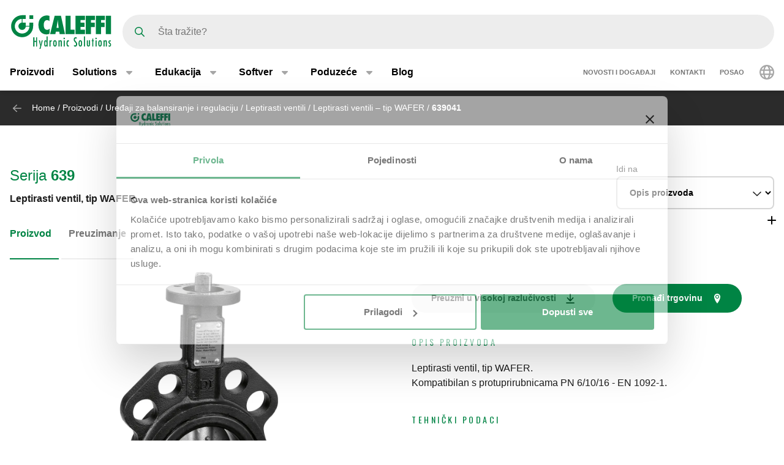

--- FILE ---
content_type: text/html; charset=UTF-8
request_url: https://www.caleffi.com/hr-hr/leptirasti-ventil-tip-wafer-639-caleffi-639041
body_size: 17083
content:
<!DOCTYPE html>
<html lang="hr-hr" dir="ltr" prefix="og: https://ogp.me/ns#">
  <head>
    <meta charset="utf-8" />
<noscript><style>form.antibot * :not(.antibot-message) { display: none !important; }</style>
</noscript><script>window.dataLayer = window.dataLayer || [];
  function gtag() {
    dataLayer.push(arguments);
  }
  gtag("consent", "default", {
    ad_storage: "denied",
    analytics_storage: "denied",
    functionality_storage: "denied",
    personalization_storage: "denied",
    security_storage: "denied",
    wait_for_update: 2000
  });
  gtag('set', 'url_passthrough', true);
  gtag("set", "ads_data_redaction", true);</script>
<meta name="google-site-verification" content="n_jHGqjj6GAKwR4jd_6MmuSvgRxWvTXVdcDwsRwq1cA" />
<script>window.dataLayer = window.dataLayer || [];
    window.dataLayer.push({
      'event': 'datalayer_init',
      'page': {
        'type': 'product',
        'site_version': 'hr-hr'
        }
      });
    </script>
<script>dataLayer.push({
        event: 'view_item',
        ecommerce: {
          items: [
          {
            item_id: '70810',
            item_name: 'Leptirasti ventil, tip WAFER.',
            item_variant: '639041',
            item_category: 'Balancing and control devices',
            item_category2: 'Butterfly valves',
            item_category3: 'Butterfly valves - wafer type',
            item_category4: '639',
            item_category5: '5522',
          }
          ]
        }
      });</script>
<link rel="shortlink" href="https://www.caleffi.com/hr-hr/node/5522" />
<link rel="canonical" href="https://www.caleffi.com/hr-hr/leptirasti-ventil-tip-wafer-639-caleffi-639041" />
<meta name="generator" content="Drupal 9 (https://www.drupal.org)" />
<meta property="og:site_name" content="Caleffi S.p.a." />
<meta property="og:type" content="article" />
<meta property="og:url" content="https://www.caleffi.com/hr-hr/leptirasti-ventil-tip-wafer-639-caleffi-639041" />
<meta property="og:image" content="https://www.caleffi.com/sites/default/files/styles/preview_image/public/product/cover/639041.jpg.webp?itok=1liFls-1" />
<meta property="og:image:secure_url" content="https://www.caleffi.com/sites/default/files/styles/preview_image/public/product/cover/639041.jpg.webp?itok=1liFls-1" />
<meta property="og:updated_time" content="2025-11-05T20:32:38+0100" />
<meta property="article:published_time" content="2023-05-20T03:00:02+0200" />
<meta property="article:modified_time" content="2025-11-05T20:32:38+0100" />
<meta name="msvalidate.01" content="2555CDEC4BF44B9D3B87C6A581C1FCAF" />
<meta name="Generator" content="Drupal 11 (https://www.drupal.org)" />
<meta name="MobileOptimized" content="width" />
<meta name="HandheldFriendly" content="true" />
<meta name="viewport" content="width=device-width, initial-scale=1.0" />
<script type="application/ld+json">{
    "@context": "https://schema.org",
    "@graph": [
        {
            "@type": "Article",
            "isAccessibleForFree": "True"
        },
        {
            "@type": "Organization",
            "@id": "https://www.caleffi.com",
            "url": "https://www.caleffi.com",
            "sameAs": [
                "https://www.youtube.com/user/CaleffiVideoProjects",
                "https://www.linkedin.com/company/caleffi-s-p-a-/jobs",
                "https://it.pinterest.com/caleffi/"
            ],
            "description": "Caleffi Hydronic Solutions",
            "name": "Caleffi Hydronic Solutions",
            "telephone": "+39-0322-8491",
            "contactPoint": {
                "@type": "PostalAddress",
                "telephone": "+39-0322-8491",
                "email": "info@caleffi.com",
                "faxnumber": "+39-0322-863305",
                "url": "https://www.caleffi.com/hr-hr",
                "availableLanguage": [
                    "English",
                    "Italian"
                ],
                "contactType": "customer service"
            },
            "image": {
                "@type": "ImageObject",
                "representativeOfPage": "False",
                "url": "https://www.caleffi.com/themes/custom/caleffi_base/images/logos/logo-green.svg",
                "width": "1200",
                "height": "410"
            },
            "logo": {
                "@type": "ImageObject",
                "url": "https://www.caleffi.com/themes/custom/caleffi_base/images/logos/logo-green.svg",
                "width": "1200",
                "height": "410"
            },
            "address": {
                "@type": "PostalAddress",
                "streetAddress": [
                    "S.R. 229",
                    "n. 25"
                ],
                "addressLocality": "Fontaneto d\u0027Agogna",
                "addressRegion": "Novara",
                "postalCode": "28010",
                "addressCountry": "Italy"
            }
        },
        {
            "@type": "Product",
            "name": "639041Leptirasti ventil, tip WAFER.",
            "url": "https://www.caleffi.com/hr-hr/leptirasti-ventil-tip-wafer-639-caleffi-639041",
            "image": {
                "@type": "ImageObject",
                "representativeOfPage": "True",
                "url": "https://www.caleffi.com/sites/default/files/product/cover/639041.jpg"
            },
            "sku": "639041",
            "brand": {
                "@type": "Brand",
                "@id": "https://www.caleffi.com",
                "name": "Caleffi S.p.A.",
                "url": "https://www.caleffi.com",
                "logo": {
                    "@type": "ImageObject",
                    "representativeOfPage": "False",
                    "url": "https://www.caleffi.com/themes/custom/caleffi_base/images/logos/logo-green.svg",
                    "width": "193",
                    "height": "66"
                }
            }
        },
        {
            "@type": "WebPage",
            "@id": "https://www.caleffi.com/hr-hr/leptirasti-ventil-tip-wafer-639-caleffi-639041",
            "description": "Leptirasti ventil, tip WAFER.",
            "publisher": {
                "@type": "Organization",
                "@id": "http://www.caleffi.com",
                "name": "Caleffi Hydronic Solutions",
                "url": "http://www.caleffi.com",
                "sameAs": [
                    "https://www.youtube.com/user/CaleffiVideoProjects",
                    "https://www.linkedin.com/company/caleffi-s-p-a-/jobs",
                    "https://it.pinterest.com/caleffi/"
                ]
            },
            "isAccessibleForFree": "True"
        },
        {
            "@type": "WebSite",
            "@id": "https://www.caleffi.com/hr-hr",
            "name": "Caleffi Hydronic Solutions",
            "url": "https://www.caleffi.com",
            "potentialAction": {
                "@type": "SearchAction",
                "target": {
                    "@type": "EntryPoint",
                    "urlTemplate": "https://www.caleffi.com/it-it/products/search?query={search_term_string}"
                },
                "query": "https://www.caleffi.com/it-it/products/search?query={search_term_string}",
                "query-input": "required name=search_term_string"
            }
        }
    ]
}</script>
<link rel="icon" href="/themes/custom/caleffi_base/favicon.ico" type="image/vnd.microsoft.icon" />
<link rel="alternate" hreflang="sq-al" href="https://www.caleffi.com/sq-al/valvula-flutur-lloji-wafer-639-caleffi-639041" />
<link rel="alternate" hreflang="sr-ba" href="https://www.caleffi.com/sr-ba/leptir-ventil-tip-wafer-639-caleffi-639041" />
<link rel="alternate" hreflang="hr-ba" href="https://www.caleffi.com/hr-ba/leptirasti-ventil-tip-wafer-639-caleffi-639041" />
<link rel="alternate" hreflang="hr-hr" href="https://www.caleffi.com/hr-hr/leptirasti-ventil-tip-wafer-639-caleffi-639041" />
<link rel="alternate" hreflang="cs-cz" href="https://www.caleffi.com/cs-cz/mot%C3%BDlkov%C3%A1-klapka-typ-wafer-639-caleffi-639041" />
<link rel="alternate" hreflang="nl-be" href="https://www.caleffi.com/nl-be/vlinderklep-type-wafer-639-caleffi-639041" />
<link rel="alternate" hreflang="nl-nl" href="https://www.caleffi.com/nl-nl/vlinderklep-type-wafer-639-caleffi-639041" />
<link rel="alternate" hreflang="fr-be" href="https://www.caleffi.com/fr-be/vanne-papillon-type-wafer-639-caleffi-639041" />
<link rel="alternate" hreflang="de-de" href="https://www.caleffi.com/de-de/absperrklappe-typ-wafer-639-caleffi-639041" />
<link rel="alternate" hreflang="en" href="https://www.caleffi.com/en-int/butterfly-valves-wafer-type-639-caleffi-639041" />
<link rel="alternate" hreflang="hu-hu" href="https://www.caleffi.com/hu-hu/wafer-t%C3%ADpus%C3%BA-pillang%C3%B3szelepek-639-caleffi-639041" />
<link rel="alternate" hreflang="sr-rs" href="https://www.caleffi.com/sr-rs/leptir-ventil-tip-wafer-639-caleffi-639041" />
<link rel="alternate" hreflang="es-es" href="https://www.caleffi.com/es-es/v%C3%A1lvula-de-mariposa-tipo-wafer-639-caleffi-639041" />
<link rel="alternate" hreflang="mk-mk" href="https://www.caleffi.com/mk-mk/%D0%B2%D0%B5%D0%BD%D1%82%D0%B8%D0%BB%D0%B8-%D0%BF%D0%B5%D0%BF%D0%B5%D1%80%D1%83%D1%82%D0%BA%D0%B0-%D1%82%D0%B8%D0%BF-wafer-639-caleffi-639041" />
<link rel="alternate" hreflang="ro-ro" href="https://www.caleffi.com/ro-ro/van%C4%83-fluture-tip-wafer-639-caleffi-639041" />
<link rel="alternate" hreflang="ru-ru" href="https://www.caleffi.com/ru-ru/%D0%B4%D0%B8%D1%81%D0%BA%D0%BE%D0%B2%D1%8B%D0%B9-%D0%BF%D0%BE%D0%B2%D0%BE%D1%80%D0%BE%D1%82%D0%BD%D1%8B%D0%B9-%D0%B7%D0%B0%D1%82%D0%B2%D0%BE%D1%80-%D0%BC%D0%B5%D0%B6%D1%84%D0%BB%D0%B0%D0%BD%D1%86%D0%B5%D0%B2%D1%8B%D0%B9-%D1%82%D0%B8%D0%BF%D0%B0-wafer-639-caleffi-639041" />
<link rel="alternate" hreflang="sk-sk" href="https://www.caleffi.com/sk-sk/klapkov%C3%BD-ventil-typ-wafer-639-caleffi-639041" />
<link rel="alternate" hreflang="sl-si" href="https://www.caleffi.com/sl-si/metuljasta-loputa-tipa-wafer-639-caleffi-639041" />
<link rel="alternate" hreflang="es-sa" href="https://www.caleffi.com/es-sa/v%C3%A1lvula-de-mariposa-tipo-wafer-639-caleffi-639041" />
<link rel="alternate" hreflang="de-ch" href="https://www.caleffi.com/de-ch/absperrklappe-typ-wafer-639-caleffi-639041" />
<link rel="alternate" hreflang="uk-ua" href="https://www.caleffi.com/uk-ua/%D0%BF%D0%BE%D0%B2%D0%BE%D1%80%D0%BE%D1%82%D0%BD%D1%96-%D0%BA%D0%BB%D0%B0%D0%BF%D0%B0%D0%BD%D0%B8-%D1%82%D0%B8%D0%BF-wafer-%D0%BC%D1%96%D0%B6%D1%84%D0%BB%D0%B0%D0%BD%D1%86%D0%B5%D0%B2%D0%B8%D0%B9-639-caleffi-639041" />
<link rel="alternate" hreflang="x-default" href="https://www.caleffi.com/en-int/butterfly-valves-wafer-type-639-caleffi-639041" />

    <title>Leptirasti ventil, tip WAFER. | Caleffi S.p.a.</title>
                        <link rel="preconnect"
          href="https://fonts.gstatic.com"
          crossorigin />

        <link rel="preload"
          as="style"
          href=https://fonts.googleapis.com/css?family=Oswald:400,300,700&amp;subset=latin,latin-ext&amp;display=swap />

    <link rel="stylesheet"
          href=https://fonts.googleapis.com/css?family=Oswald:400,300,700&amp;subset=latin,latin-ext&amp;display=swap
          media="print" onload="this.media='all'" />

    <noscript>
      <link rel="stylesheet"
            href=https://fonts.googleapis.com/css?family=Oswald:400,300,700&amp;subset=latin,latin-ext&amp;display=swap />
    </noscript>
  
    <link rel="stylesheet" media="all" href="/sites/default/files/css/css_lTKDDmgRjSEZuxMZbfriJd3HNMlHzM-PRdst0E7sb5Y.css?delta=0&amp;language=hr-hr&amp;theme=caleffi_base&amp;include=eJxtjlEOgzAMQy8E40gopC50SxuUBg1uPyb2sVX79Hu2ZCZBjGmcqGIgZrWQtHT8jbGvVMLIWhzFf91KM6jwotZw07CxjwFOSf47x5maXV3I0CBJAdaz5tw--yhftjzVvqYySzv2Q9DPohOdL9QwBNtWkhvdae9iMlQnc9hVj0YZT7VHV4_qyMObvgC96nEb" />
<link rel="stylesheet" media="all" href="/sites/default/files/css/css_vRHrAxRrsRsmb1YscXyRD68K56-r6HhaK2gaX_occeU.css?delta=1&amp;language=hr-hr&amp;theme=caleffi_base&amp;include=eJxtjlEOgzAMQy8E40gopC50SxuUBg1uPyb2sVX79Hu2ZCZBjGmcqGIgZrWQtHT8jbGvVMLIWhzFf91KM6jwotZw07CxjwFOSf47x5maXV3I0CBJAdaz5tw--yhftjzVvqYySzv2Q9DPohOdL9QwBNtWkhvdae9iMlQnc9hVj0YZT7VHV4_qyMObvgC96nEb" defer async />

    <script type="application/json" data-drupal-selector="drupal-settings-json">{"path":{"baseUrl":"\/","pathPrefix":"hr-hr\/","currentPath":"node\/5522","currentPathIsAdmin":false,"isFront":false,"currentLanguage":"hr-hr"},"pluralDelimiter":"\u0003","suppressDeprecationErrors":true,"gtag":{"tagId":"","consentMode":false,"otherIds":[],"events":[],"additionalConfigInfo":[]},"ajaxPageState":{"libraries":"[base64]","theme":"caleffi_base","theme_token":null},"ajaxTrustedUrl":{"form_action_p_pvdeGsVG5zNF_XLGPTvYSKCf43t8qZYSwcfZl2uzM":true},"gtm":{"tagId":null,"settings":{"data_layer":"dataLayer","include_environment":false},"tagIds":["GTM-KP3WRGZ"]},"user":{"uid":0,"permissionsHash":"ebaca6c0884935426d9e931430a45566a9edea08727e0bb7ae2f24bdbefd2254"}}</script>
<script src="/sites/default/files/js/js_ji0D8_xDoVCluxYfUCrAhPFbQiZVYiU-1dB5PLcVfkw.js?scope=header&amp;delta=0&amp;language=hr-hr&amp;theme=caleffi_base&amp;include=eJxdyVEOQDAQhOELFUeSUdNVWivbJhyfxAt9meT_xiMxhDhOKBwOCLH7Rc35r5cFxoZSnGmd15x1dyEaS4VV2nsHQ-aptjlRlcSxQgZ5pu0eK64_5huk-jkd"></script>
<script src="/modules/contrib/google_tag/js/gtag.js?t7iqcu"></script>
<script src="/modules/contrib/google_tag/js/gtm.js?t7iqcu"></script>

        <link rel="apple-touch-icon" sizes="180x180" href="/themes/custom/caleffi_base/favicon/apple-touch-icon.png">
    <link rel="icon" type="image/png" sizes="32x32" href="/themes/custom/caleffi_base/favicon/favicon-32x32.png">
    <link rel="icon" type="image/png" sizes="16x16" href="/themes/custom/caleffi_base/favicon/favicon-16x16.png">
    <link rel="mask-icon" href="/themes/custom/caleffi_base/favicon/safari-pinned-tab.svg" color="#5bbad5">
    <meta name="msapplication-TileColor" content="#da532c">
    <meta name="theme-color" content="#ffffff">
  </head>
  <body class="theme-caleffi-base lang-hr-hr section-hr-hr path-node is-node-page is-node-page--product">
        <a href="#main-content" class="visually-hidden focusable">
      Preskoči na glavni sadržaj
    </a>
    <noscript><iframe src="https://www.googletagmanager.com/ns.html?id=GTM-KP3WRGZ"
                  height="0" width="0" style="display:none;visibility:hidden"></iframe></noscript>

      <div class="dialog-off-canvas-main-canvas" data-off-canvas-main-canvas>
    <div class="site-layout">
              <header class="site-header" role="banner" aria-label="Site header">
    <div class="container">
      <div class="site-header__wrapper">
        <div class="site-header__logo">
          <nav class="site-logo">
            <a class="site-logo__link" href="/hr-hr" title="Početna stranica" rel="home">
              <img class="site-logo__img" src="/themes/custom/caleffi_base/images/logos/logo.svg" alt="Početna stranica" width="32" height="32"/>
              <img class="site-logo__img-bg" src="/themes/custom/caleffi_base/images/logos/logo-green.svg" alt="Početna stranica" width="168" height="56"/>
            </a>
          </nav>
        </div>
                  <div class="site-header__search">
            <form class="products-search-form form form--products_search_form" data-drupal-selector="products-search-form" action="/hr-hr/leptirasti-ventil-tip-wafer-639-caleffi-639041" method="post" id="products-search-form" accept-charset="UTF-8">
  
<div class="form-item form-item--query form-item--textfield js-form-item js-form-item--query js-form-type-textfield form-group">
  
  
  
  <input placeholder="Šta tražite?" data-drupal-selector="edit-query" type="text" id="edit-query" name="query" value="" size="60" maxlength="128" class="required form-control" required="required" />


  
  
  
  </div>
<div class="form-submit-wrapper">
    <button data-drupal-selector="edit-submit" type="submit" id="edit-submit" name="op" value="Pretraži" class="button js-form-submit form-submit btn btn-primary">
      <span class="sr-only">Pretraži</span>
      <span class="icon icon-submit"></span>
  </button>
</div>
<input autocomplete="off" data-drupal-selector="form-cxuuljk8lwubjqe-eyejjre1jvhok1vlajz4cxziq9g" type="hidden" name="form_build_id" value="form-cxUulJK8LWubjQE-eYeJjRe1JvHoK1vlAjZ4cXziq9g" class="form-control" />
<input data-drupal-selector="edit-products-search-form" type="hidden" name="form_id" value="products_search_form" class="form-control" />

</form>

          </div>
          <div class="site-header__menu">
                          <button  id="navbarBurgerLink" type="button" class="site-header-menu__burger navbar-burger-toggler button-reset" data-bs-toggle="collapse"
                      data-bs-target="#navbarCollapsibleContent"
                      aria-controls="navbarCollapsibleContent" aria-expanded="false" aria-label="Menu button">
                <div id="navbarBurger" class="navbar-burger"><span></span><span></span><span></span><span></span></div>
              </button>
                      </div>
              </div>
    </div>
          <div id="navbarCollapsibleContent" class="navigation collapse">
        <div class="navigation__blocks navigation-blocks">
          <div class="container">
            <div class="navigation-blocks__first">
                <div class="navigation-blocks__first-links">
                      <nav role="navigation" aria-labelledby="block-caleffi-base-main-menu-menu" id="block-caleffi-base-main-menu" class="block-caleffi-base-main-menu">
            <div class="block-title visually-hidden h2" id="block-caleffi-base-main-menu-menu">Main navigation</div>

        
                    <ul class="menu menu--main menu-level-0">
                              <li class="menu-item menu-item-0 menu_item__desktop">
                          <a href="/hr-hr/proizvodi" class="menu_item__desktop menu-link" data-drupal-link-system-path="node/4577">Proizvodi</a>
              </li>
                      <li class="menu-item menu-item-0 menu-item--collapsed menu_item__mobile">
                          <a href="/hr-hr/proizvodi" class="menu_item__mobile menu-link" data-drupal-link-system-path="node/4577">Proizvodi</a>
              </li>
                      <li class="menu-item menu-item-0 menu-item--expanded">
                          <div class="menu-item__below">
            <a href="/hr-hr/rjesenja" class="menu-link" data-drupal-link-system-path="node/11765">Solutions</a>
              <button class="menu-item__offset menu-item__offset-0 button-reset "
    type="button" data-bs-toggle="collapse"
    data-bs-target="#menuvirtual-menu-solution-r" aria-controls="menuvirtual-menu-solution-r"
    aria-expanded="false"><div class="toggle-text">Solutions</div>
  </button>

          </div>
          <div id="menuvirtual-menu-solution-r" class="menu-tgl-el menu-item__submenu menu-item__submenu-0 navbar-collapse collapse">
            <div class="menu-item__backwrapper">
              <div class="container">
                  <button class="menu-item__back button-reset "
    type="button" data-bs-toggle="collapse"
    data-bs-target="#menuvirtual-menu-solution-r" aria-controls="menuvirtual-menu-solution-r"
    aria-expanded="false"><div class="toggle-text">Solutions</div>
  </button>

              </div>
            </div>
            <div class="container">
                              <div class="menu-item__section">
                  <a href="/hr-hr/rjesenja" class="menu-link" data-drupal-link-system-path="node/11765">Solutions:</a>
                </div>
                                          <ul class="menu-item__submenu--content menu-level-1">
                              <li class="menu-item menu-item-1">
                          <a href="/hr-hr/solutions/podupiranje-energetske-tranzicije" class="menu-link" data-drupal-link-system-path="node/4574">Podupiranje energetske tranzicije</a>
              </li>
                      <li class="menu-item menu-item-1">
                          <a href="/hr-hr/solutions/briga-za-vodu-i-zdravlje-ljudi" class="menu-link" data-drupal-link-system-path="node/11419">Briga za vodu i zdravlje ljudi</a>
              </li>
                      <li class="menu-item menu-item-1">
                          <a href="/hr-hr/solutions/bolje-upravljanje-vodom" class="menu-link" data-drupal-link-system-path="node/11458">Bolje upravljanje vodom</a>
              </li>
                      <li class="menu-item menu-item-1">
                          <a href="/hr-hr/solutions/pametan-dizajn" class="menu-link" data-drupal-link-system-path="node/11300">Pametan dizajn</a>
              </li>
                      <li class="menu-item menu-item-1">
                          <a href="/hr-hr/solutions/odrziva-udobnost-za-hvac-sustave" class="menu-link" data-drupal-link-system-path="node/4575">Održiva udobnost za HVAC sustave</a>
              </li>
        </ul>
  
            </div>
          </div>
              </li>
                      <li class="menu-item menu-item-0 menu-item--expanded">
                          <div class="menu-item__below">
            <a href="/hr-hr/edukacija" class="menu-link" data-drupal-link-system-path="node/4">Edukacija</a>
              <button class="menu-item__offset menu-item__offset-0 button-reset "
    type="button" data-bs-toggle="collapse"
    data-bs-target="#menu_cffa41b-f49a-4040-8225-b343a841fadd" aria-controls="menu_cffa41b-f49a-4040-8225-b343a841fadd"
    aria-expanded="false"><div class="toggle-text">Edukacija</div>
  </button>

          </div>
          <div id="menu_cffa41b-f49a-4040-8225-b343a841fadd" class="menu-tgl-el menu-item__submenu menu-item__submenu-0 navbar-collapse collapse">
            <div class="menu-item__backwrapper">
              <div class="container">
                  <button class="menu-item__back button-reset "
    type="button" data-bs-toggle="collapse"
    data-bs-target="#menu_cffa41b-f49a-4040-8225-b343a841fadd" aria-controls="menu_cffa41b-f49a-4040-8225-b343a841fadd"
    aria-expanded="false"><div class="toggle-text">Edukacija</div>
  </button>

              </div>
            </div>
            <div class="container">
                              <div class="menu-item__section">
                  <a href="/hr-hr/edukacija" class="menu-link" data-drupal-link-system-path="node/4">Edukacija:</a>
                </div>
                                          <ul class="menu-item__submenu--content menu-level-1">
                              <li class="menu-item menu-item-1">
                          <a href="/hr-hr/edukacija/quaderni-caleffi" class="menu-link" data-drupal-link-system-path="node/4565">Bilježnice: Quaderni Caleffi</a>
              </li>
                      <li class="menu-item menu-item-1">
                          <a href="/hr-hr/edukacija/cuborosso" class="menu-link" data-drupal-link-system-path="node/7174">Istraživački centar: CUBOROSSO</a>
              </li>
                      <li class="menu-item menu-item-1">
                          <a href="/hr-hr/edukacija/showin3d" class="menu-link" data-drupal-link-system-path="node/15">3D prikaz: ShowIn3D</a>
              </li>
        </ul>
  
            </div>
          </div>
              </li>
                      <li class="menu-item menu-item-0 menu-item--expanded">
                          <div class="menu-item__below">
            <a href="/hr-hr/softver" class="menu-link" data-drupal-link-system-path="node/3">Softver</a>
              <button class="menu-item__offset menu-item__offset-0 button-reset "
    type="button" data-bs-toggle="collapse"
    data-bs-target="#menucef961d8-3cab-4f95-bb5b-8c083ecf6d5" aria-controls="menucef961d8-3cab-4f95-bb5b-8c083ecf6d5"
    aria-expanded="false"><div class="toggle-text">Softver</div>
  </button>

          </div>
          <div id="menucef961d8-3cab-4f95-bb5b-8c083ecf6d5" class="menu-tgl-el menu-item__submenu menu-item__submenu-0 navbar-collapse collapse">
            <div class="menu-item__backwrapper">
              <div class="container">
                  <button class="menu-item__back button-reset "
    type="button" data-bs-toggle="collapse"
    data-bs-target="#menucef961d8-3cab-4f95-bb5b-8c083ecf6d5" aria-controls="menucef961d8-3cab-4f95-bb5b-8c083ecf6d5"
    aria-expanded="false"><div class="toggle-text">Softver</div>
  </button>

              </div>
            </div>
            <div class="container">
                              <div class="menu-item__section">
                  <a href="/hr-hr/softver" class="menu-link" data-drupal-link-system-path="node/3">Softver:</a>
                </div>
                                          <ul class="menu-item__submenu--content menu-level-1">
                              <li class="menu-item menu-item-1">
                          <a href="/hr-hr/softver/dijagrami-sustava-caleffi-sheme" class="menu-link" data-drupal-link-system-path="node/4405">Dijagrami sustava: Caleffi Sheme</a>
              </li>
                      <li class="menu-item menu-item-1">
                          <a href="/hr-hr/softver/caleffi-pipe-sizer" class="menu-link" data-drupal-link-system-path="node/4406">Dimenzioniranje cijevi: Caleffi Pipe Sizer</a>
              </li>
                      <li class="menu-item menu-item-1">
                          <a href="/hr-hr/softver/domestic-water-sizer" class="menu-link" data-drupal-link-system-path="node/4407">Dimenzioniranje sastavnica: Domestic Water Sizer</a>
              </li>
        </ul>
  
            </div>
          </div>
              </li>
                      <li class="menu-item menu-item-0 menu-item--expanded">
                          <div class="menu-item__below">
            <a href="/hr-hr/poduzece" class="menu-link" data-drupal-link-system-path="node/5">Poduzeće</a>
              <button class="menu-item__offset menu-item__offset-0 button-reset "
    type="button" data-bs-toggle="collapse"
    data-bs-target="#menu_00d738f-b130-4be9-af86-f059b3b96f25" aria-controls="menu_00d738f-b130-4be9-af86-f059b3b96f25"
    aria-expanded="false"><div class="toggle-text">Poduzeće</div>
  </button>

          </div>
          <div id="menu_00d738f-b130-4be9-af86-f059b3b96f25" class="menu-tgl-el menu-item__submenu menu-item__submenu-0 navbar-collapse collapse">
            <div class="menu-item__backwrapper">
              <div class="container">
                  <button class="menu-item__back button-reset "
    type="button" data-bs-toggle="collapse"
    data-bs-target="#menu_00d738f-b130-4be9-af86-f059b3b96f25" aria-controls="menu_00d738f-b130-4be9-af86-f059b3b96f25"
    aria-expanded="false"><div class="toggle-text">Poduzeće</div>
  </button>

              </div>
            </div>
            <div class="container">
                              <div class="menu-item__section">
                  <a href="/hr-hr/poduzece" class="menu-link" data-drupal-link-system-path="node/5">Poduzeće:</a>
                </div>
                                          <ul class="menu-item__submenu--content menu-level-1">
                              <li class="menu-item menu-item-1">
                          <a href="/hr-hr/poduzece/poduzece" class="menu-link" data-drupal-link-system-path="node/4404">Poduzeće</a>
              </li>
                      <li class="menu-item menu-item-1">
                          <a href="/hr-hr/poduzece/grupa" class="menu-link" data-drupal-link-system-path="node/4399">Grupa</a>
              </li>
                      <li class="menu-item menu-item-1">
                          <a href="/hr-hr/poduzece/povijest" class="menu-link" data-drupal-link-system-path="node/4412">Povijest</a>
              </li>
                      <li class="menu-item menu-item-1">
                          <a href="/hr-hr/poduzece/certifikati" class="menu-link" data-drupal-link-system-path="node/4401">Certifikati</a>
              </li>
                      <li class="menu-item menu-item-1">
                          <a href="/hr-hr/poduzece/misija" class="menu-link" data-drupal-link-system-path="node/4400">Mission</a>
              </li>
                      <li class="menu-item menu-item-1">
                          <a href="/hr-hr/poduzece/portfolio" class="menu-link" data-drupal-link-system-path="node/14">Portfolio</a>
              </li>
                      <li class="menu-item menu-item-1">
                          <a href="/hr-hr/poduzece/caleffi-green" class="menu-link" data-drupal-link-system-path="node/11334">The Caleffi Green</a>
              </li>
        </ul>
  
            </div>
          </div>
              </li>
                      <li class="menu-item menu-item-0">
                          <a href="/hr-hr/blog" class="menu-link" data-drupal-link-system-path="node/6">Blog</a>
              </li>
        </ul>
  



  </nav>
<nav role="navigation" aria-labelledby="block-header-secondary-nav-menu" id="block-header-secondary-nav" class="block-header-secondary-nav">
            <div class="block-title visually-hidden h2" id="block-header-secondary-nav-menu">Secondary navigation</div>

        
                    <ul class="menu menu--secondary-navigation">
                    <li class="menu-item">
                <a href="/hr-hr/news-events" class="menu-link" data-drupal-link-system-path="node/9">Novosti i događaji</a>
              </li>
                <li class="menu-item menu-item--collapsed">
                <a href="/hr-hr/kontakti" class="menu-link" data-drupal-link-system-path="node/7">Kontakti</a>
              </li>
                <li class="menu-item">
                <a href="/hr-hr/posao" class="menu-link" data-drupal-link-system-path="node/8">Posao</a>
              </li>
        </ul>
  


  </nav>


                </div>
              <div class="navigation-blocks__first-lang">  <div id="block-header-caleffilanguagesmenu" class="block-header-caleffilanguagesmenu block block--caleffi-country block--caleffi-country-caleffi-languages-menu">

  
    

  
          
<ul class="caleffi-lang-menu menu menu--main menu-level-0">
  <li class="menu-item menu-item-0 menu-item--expanded">
    <div class="menu-item__below">
      <div class="menu-link">
          <svg class="icon-world" width="24" height="24" viewBox="0 0 24 24" fill="none" xmlns="http://www.w3.org/2000/svg">
    <path d="M12 0c6.61 0 12 5.39 12 12 0 6.656-5.39 12-12 12-6.656 0-12-5.344-12-12C0 5.39 5.344 0 12 0zm0 21.75c.328 0 1.219-.328 2.203-2.25.422-.844.75-1.828 1.031-3H8.72c.281 1.172.61 2.156 1.031 3 .984 1.922 1.875 2.25 2.25 2.25zm-3.656-7.5h7.265a18.133 18.133 0 0 0 0-4.5H8.344c-.094.75-.094 1.5-.094 2.25 0 .797 0 1.547.094 2.25zm6.89-6.75c-.28-1.125-.609-2.11-1.03-2.953C13.218 2.625 12.327 2.25 12 2.25c-.375 0-1.266.375-2.25 2.297C9.328 5.39 9 6.375 8.719 7.5h6.515zm2.625 2.25a18.133 18.133 0 0 1 0 4.5h3.61A8.706 8.706 0 0 0 21.75 12c0-.75-.094-1.5-.281-2.25h-3.61zm-1.828-6.61c.657 1.22 1.172 2.72 1.5 4.36h3.094a9.645 9.645 0 0 0-4.594-4.36zm-8.11 0A9.645 9.645 0 0 0 3.329 7.5h3.094c.328-1.64.844-3.14 1.5-4.36zM2.25 12c0 .797.047 1.547.234 2.25h3.61C6 13.547 6 12.797 6 12c0-.75 0-1.5.094-2.25h-3.61c-.187.75-.234 1.5-.234 2.25zm18.375 4.5h-3.094c-.328 1.688-.843 3.188-1.5 4.406a9.527 9.527 0 0 0 4.594-4.406zm-14.203 0H3.328a9.527 9.527 0 0 0 4.594 4.406c-.656-1.218-1.172-2.718-1.5-4.406z" fill="#A6A6A6"/>
  </svg>

      </div>
      <button class="menu-item__offset menu-item__offset-0 button-reset" type="button" data-bs-toggle="collapse"
        data-bs-target="#LanguageSelect"
        aria-controls="LanguageSelect" aria-expanded="false">
        <div class="toggle-text">  <svg class="icon-world" width="24" height="24" viewBox="0 0 24 24" fill="none" xmlns="http://www.w3.org/2000/svg">
    <path d="M12 0c6.61 0 12 5.39 12 12 0 6.656-5.39 12-12 12-6.656 0-12-5.344-12-12C0 5.39 5.344 0 12 0zm0 21.75c.328 0 1.219-.328 2.203-2.25.422-.844.75-1.828 1.031-3H8.72c.281 1.172.61 2.156 1.031 3 .984 1.922 1.875 2.25 2.25 2.25zm-3.656-7.5h7.265a18.133 18.133 0 0 0 0-4.5H8.344c-.094.75-.094 1.5-.094 2.25 0 .797 0 1.547.094 2.25zm6.89-6.75c-.28-1.125-.609-2.11-1.03-2.953C13.218 2.625 12.327 2.25 12 2.25c-.375 0-1.266.375-2.25 2.297C9.328 5.39 9 6.375 8.719 7.5h6.515zm2.625 2.25a18.133 18.133 0 0 1 0 4.5h3.61A8.706 8.706 0 0 0 21.75 12c0-.75-.094-1.5-.281-2.25h-3.61zm-1.828-6.61c.657 1.22 1.172 2.72 1.5 4.36h3.094a9.645 9.645 0 0 0-4.594-4.36zm-8.11 0A9.645 9.645 0 0 0 3.329 7.5h3.094c.328-1.64.844-3.14 1.5-4.36zM2.25 12c0 .797.047 1.547.234 2.25h3.61C6 13.547 6 12.797 6 12c0-.75 0-1.5.094-2.25h-3.61c-.187.75-.234 1.5-.234 2.25zm18.375 4.5h-3.094c-.328 1.688-.843 3.188-1.5 4.406a9.527 9.527 0 0 0 4.594-4.406zm-14.203 0H3.328a9.527 9.527 0 0 0 4.594 4.406c-.656-1.218-1.172-2.718-1.5-4.406z" fill="#A6A6A6"/>
  </svg>
</div>
      </button>
    </div>
    <div id="LanguageSelect"
      class="caleffi-lang-menu__submenu menu-item__submenu menu-item__submenu-0 navbar-collapse collapse menu-tgl-el">
      <div class="menu-item__backwrapper">
        <div class="container">
          <button class="menu-item__back button-reset" type="button" data-bs-toggle="collapse"
            data-bs-target="#LanguageSelect"
            aria-controls="LanguageSelect" aria-expanded="false">
            <div class="toggle-text">Natrag na izbornik</div>
          </button>
        </div>
      </div>
      <div class="container">
        <ul class="caleffi-langs">
      <li class="caleffi-langs__region">
      <div class="caleffi-langs__region-below ">
        <span class="caleffi-langs__region-name">EMEA</span>
        <button class="caleffi-langs__offset caleffi-langs__offset-0 button-reset collapsed" type="button" data-bs-toggle="collapse"
          data-bs-target="#region-name-emea" aria-controls="region-name-emea"
          aria-expanded="false"><div class="toggle-text">EMEA</div>
        </button>
      </div>
      <div id="region-name-emea" class="caleffi-langs__region-container collapse menu-tgl-el">
        <div class="caleffi-langs__backwrapper">
          <div class="container">
            <button class="caleffi-langs__back button-reset" type="button" data-bs-toggle="collapse"
              data-bs-target="#region-name-emea"
              aria-controls="region-name-emea" aria-expanded="true">
              <div class="toggle-text">EMEA</div>
            </button>
          </div>
        </div>
        <div class="caleffi-langs__region-wrapper container">
          <ul class="caleffi-langs__countries">
                                          <li class="caleffi-langs__country-item">
                  <a class="caleffi-langs__country-link" href="/sq-al/valvula-flutur-lloji-wafer-639-caleffi-639041">Albania - Albanian</a>
                </li>
                                                        <li class="caleffi-langs__country-item">
                  <a class="caleffi-langs__country-link" href="/fr-be/vanne-papillon-type-wafer-639-caleffi-639041">Belgium - French</a>
                </li>
                              <li class="caleffi-langs__country-item">
                  <a class="caleffi-langs__country-link" href="/nl-be/vlinderklep-type-wafer-639-caleffi-639041">Belgium - Dutch</a>
                </li>
                                                        <li class="caleffi-langs__country-item caleffi-langs__country-item--current">
                  <a class="caleffi-langs__country-link" href="/hr-hr/leptirasti-ventil-tip-wafer-639-caleffi-639041">Croatia - Croatian</a>
                </li>
                                                        <li class="caleffi-langs__country-item">
                  <a class="caleffi-langs__country-link" href="/cs-cz/mot%C3%BDlkov%C3%A1-klapka-typ-wafer-639-caleffi-639041">Czech Republic - Czech</a>
                </li>
                                                        <li class="caleffi-langs__country-item">
                  <a class="caleffi-langs__country-link" href="/fr-fr">France - French</a>
                </li>
                                                        <li class="caleffi-langs__country-item">
                  <a class="caleffi-langs__country-link" href="/de-de/absperrklappe-typ-wafer-639-caleffi-639041">Germany - German</a>
                </li>
                                                        <li class="caleffi-langs__country-item">
                  <a class="caleffi-langs__country-link" href="/el-gr">Greece - Greek</a>
                </li>
                                                        <li class="caleffi-langs__country-item">
                  <a class="caleffi-langs__country-link" href="/hu-hu/wafer-t%C3%ADpus%C3%BA-pillang%C3%B3szelepek-639-caleffi-639041">Hungary - Hungarian</a>
                </li>
                                                        <li class="caleffi-langs__country-item">
                  <a class="caleffi-langs__country-link" href="/it-it/valvola-a-farfalla-tipo-wafer-639-caleffi-639041-unpublished-1743494969">Italy - Italian</a>
                </li>
                                                        <li class="caleffi-langs__country-item">
                  <a class="caleffi-langs__country-link" href="/mk-mk/%D0%B2%D0%B5%D0%BD%D1%82%D0%B8%D0%BB%D0%B8-%D0%BF%D0%B5%D0%BF%D0%B5%D1%80%D1%83%D1%82%D0%BA%D0%B0-%D1%82%D0%B8%D0%BF-wafer-639-caleffi-639041">Macedonia - Macedonian</a>
                </li>
                                                        <li class="caleffi-langs__country-item">
                  <a class="caleffi-langs__country-link" href="/nl-nl/vlinderklep-type-wafer-639-caleffi-639041">Netherlands - Dutch</a>
                </li>
                                                        <li class="caleffi-langs__country-item">
                  <a class="caleffi-langs__country-link" href="/pl-pl/przepustnica-typu-wafer-639-caleffi-639041-unpublished-1732105360">Poland - Polish</a>
                </li>
                                                        <li class="caleffi-langs__country-item">
                  <a class="caleffi-langs__country-link" href="/pt-pt/v%C3%A1lvula-de-borboleta-tipo-wafer-639-caleffi-639041-unpublished-1745404362">Portugal - Portuguese</a>
                </li>
                                                        <li class="caleffi-langs__country-item">
                  <a class="caleffi-langs__country-link" href="/ro-ro/van%C4%83-fluture-tip-wafer-639-caleffi-639041">Romania - Romanian</a>
                </li>
                                                        <li class="caleffi-langs__country-item">
                  <a class="caleffi-langs__country-link" href="/ru-ru/%D0%B4%D0%B8%D1%81%D0%BA%D0%BE%D0%B2%D1%8B%D0%B9-%D0%BF%D0%BE%D0%B2%D0%BE%D1%80%D0%BE%D1%82%D0%BD%D1%8B%D0%B9-%D0%B7%D0%B0%D1%82%D0%B2%D0%BE%D1%80-%D0%BC%D0%B5%D0%B6%D1%84%D0%BB%D0%B0%D0%BD%D1%86%D0%B5%D0%B2%D1%8B%D0%B9-%D1%82%D0%B8%D0%BF%D0%B0-wafer-639-caleffi-639041">Russia - Russian</a>
                </li>
                                                        <li class="caleffi-langs__country-item">
                  <a class="caleffi-langs__country-link" href="/sr-rs/leptir-ventil-tip-wafer-639-caleffi-639041">Serbia - Serbian</a>
                </li>
                                                        <li class="caleffi-langs__country-item">
                  <a class="caleffi-langs__country-link" href="/sk-sk/klapkov%C3%BD-ventil-typ-wafer-639-caleffi-639041">Slovakia - Slovak</a>
                </li>
                                                        <li class="caleffi-langs__country-item">
                  <a class="caleffi-langs__country-link" href="/sl-si/metuljasta-loputa-tipa-wafer-639-caleffi-639041">Slovenia - Slovenian</a>
                </li>
                                                        <li class="caleffi-langs__country-item">
                  <a class="caleffi-langs__country-link" href="/es-es/v%C3%A1lvula-de-mariposa-tipo-wafer-639-caleffi-639041">Spain - Spanish</a>
                </li>
                                                        <li class="caleffi-langs__country-item">
                  <a class="caleffi-langs__country-link" href="/fr-ch">Switzerland - French</a>
                </li>
                                                        <li class="caleffi-langs__country-item">
                  <a class="caleffi-langs__country-link" href="/de-ch/absperrklappe-typ-wafer-639-caleffi-639041">Switzerland - German</a>
                </li>
                                                        <li class="caleffi-langs__country-item">
                  <a class="caleffi-langs__country-link" href="/tr-tr/wafer-tip-kelebek-vana-639-caleffi-639041-unpublished-1750943246">Turkey - Turkish</a>
                </li>
                                                        <li class="caleffi-langs__country-item">
                  <a class="caleffi-langs__country-link" href="/uk-ua/%D0%BF%D0%BE%D0%B2%D0%BE%D1%80%D0%BE%D1%82%D0%BD%D1%96-%D0%BA%D0%BB%D0%B0%D0%BF%D0%B0%D0%BD%D0%B8-%D1%82%D0%B8%D0%BF-wafer-%D0%BC%D1%96%D0%B6%D1%84%D0%BB%D0%B0%D0%BD%D1%86%D0%B5%D0%B2%D0%B8%D0%B9-639-caleffi-639041">Ukraine - Ukrainian</a>
                </li>
                                    </ul>
        </div>
      </div>
    </li>
      <li class="caleffi-langs__region">
      <div class="caleffi-langs__region-below ">
        <span class="caleffi-langs__region-name">The Americas</span>
        <button class="caleffi-langs__offset caleffi-langs__offset-0 button-reset collapsed" type="button" data-bs-toggle="collapse"
          data-bs-target="#region-name-the-americas" aria-controls="region-name-the-americas"
          aria-expanded="false"><div class="toggle-text">The Americas</div>
        </button>
      </div>
      <div id="region-name-the-americas" class="caleffi-langs__region-container collapse menu-tgl-el">
        <div class="caleffi-langs__backwrapper">
          <div class="container">
            <button class="caleffi-langs__back button-reset" type="button" data-bs-toggle="collapse"
              data-bs-target="#region-name-the-americas"
              aria-controls="region-name-the-americas" aria-expanded="true">
              <div class="toggle-text">The Americas</div>
            </button>
          </div>
        </div>
        <div class="caleffi-langs__region-wrapper container">
          <ul class="caleffi-langs__countries">
                                          <li class="caleffi-langs__country-item">
                  <a class="caleffi-langs__country-link" href="/pt-br">Brazil - Portuguese</a>
                </li>
                                                        <li class="caleffi-langs__country-item">
                  <a class="caleffi-langs__country-link" href="/en-us">North America - English</a>
                </li>
                                                        <li class="caleffi-langs__country-item">
                  <a class="caleffi-langs__country-link" href="/es-sa/v%C3%A1lvula-de-mariposa-tipo-wafer-639-caleffi-639041">South America - Spanish</a>
                </li>
                                    </ul>
        </div>
      </div>
    </li>
      <li class="caleffi-langs__region">
      <div class="caleffi-langs__region-below ">
        <span class="caleffi-langs__region-name">Asia Pacific</span>
        <button class="caleffi-langs__offset caleffi-langs__offset-0 button-reset collapsed" type="button" data-bs-toggle="collapse"
          data-bs-target="#region-name-asia-pacific" aria-controls="region-name-asia-pacific"
          aria-expanded="false"><div class="toggle-text">Asia Pacific</div>
        </button>
      </div>
      <div id="region-name-asia-pacific" class="caleffi-langs__region-container collapse menu-tgl-el">
        <div class="caleffi-langs__backwrapper">
          <div class="container">
            <button class="caleffi-langs__back button-reset" type="button" data-bs-toggle="collapse"
              data-bs-target="#region-name-asia-pacific"
              aria-controls="region-name-asia-pacific" aria-expanded="true">
              <div class="toggle-text">Asia Pacific</div>
            </button>
          </div>
        </div>
        <div class="caleffi-langs__region-wrapper container">
          <ul class="caleffi-langs__countries">
                                          <li class="caleffi-langs__country-item">
                  <a class="caleffi-langs__country-link" href="/hr-hr/set_country/zh-cn">China - Chinese</a>
                </li>
                                    </ul>
        </div>
      </div>
    </li>
  </ul>
<div class="caleffi-langs__international">
  <a class="caleffi-langs__international-link btn btn-primary" href="/en-int/butterfly-valves-wafer-type-639-caleffi-639041">
    Posjetite naš međunarodni sajt
  </a>
</div>

      </div>
    </div>
  </li>
</ul>


    
  
</div>

</div>
            </div>
            <div class="navigation-blocks__second">
                <div id="block-socialprofilesblock-header" class="block-socialprofilesblock-header block block--sf-social-profiles block--sf-social-profiles-block">

  
    

  
          <ul class="block-sf-social-profiles__list"><li><a href="https://www.facebook.com/CaleffiHR" class="block-sf-social-profiles__icon icon-fb link-type--external" title="Open Facebook profile in new window" target="_blank" rel="noopener"></a></li><li><a href="https://www.youtube.com/user/CaleffiVideoProjects" class="block-sf-social-profiles__icon icon-yt link-type--external" title="Open Youtube profile in new window" target="_blank" rel="noopener"></a></li><li><a href="https://www.linkedin.com/company/caleffi-s-p-a-/" class="block-sf-social-profiles__icon icon-in link-type--external" title="Open Linkedin profile in new window" target="_blank" rel="noopener"></a></li><li><a href="https://www.instagram.com/caleffihydronicsolutions/" class="block-sf-social-profiles__icon icon-is link-type--external" title="Open Instagram profile in new window" target="_blank" rel="noopener"></a></li></ul>
    
  
</div>


            </div>
          </div>
        </div>
      </div>
      </header>

  
              <div id="block-caleffi-base-breadcrumbs" class="block-caleffi-base-breadcrumbs block block--system block--system-breadcrumb-block">

  
    

  
            <div class="site-breadcrumb">
    <div class="container">
      <nav role="navigation" aria-labelledby="system-breadcrumb">
        <div class="breadcrumb">
                                  <div class="breadcrumb__item breadcrumb__item--back breadcrumb-item-icon">
              <a href="/hr-hr/proizvodi/uredaji-za-balansiranje-i-regulaciju/leptirasti-ventili/leptirasti-ventili-tip-wafer">
                <img src="/themes/custom/caleffi_base/images/icons/icon-arrow-gray.svg" alt="Leptirasti ventili – tip WAFER" width="24" height="24">
              </a>
            </div>
                            <div class="breadcrumb__item breadcrumb-item">
                          <a href="/hr-hr">Home</a> /
                      </div>
                  <div class="breadcrumb__item breadcrumb-item">
                          <a href="/hr-hr/proizvodi">Proizvodi</a> /
                      </div>
                  <div class="breadcrumb__item breadcrumb-item">
                          <a href="/hr-hr/proizvodi/uredaji-za-balansiranje-i-regulaciju">Uređaji za balansiranje i regulaciju</a> /
                      </div>
                  <div class="breadcrumb__item breadcrumb-item">
                          <a href="/hr-hr/proizvodi/uredaji-za-balansiranje-i-regulaciju/leptirasti-ventili">Leptirasti ventili</a> /
                      </div>
                  <div class="breadcrumb__item breadcrumb-item">
                          <a href="/hr-hr/proizvodi/uredaji-za-balansiranje-i-regulaciju/leptirasti-ventili/leptirasti-ventili-tip-wafer">Leptirasti ventili – tip WAFER</a> /
                      </div>
                  <div class="breadcrumb-item-expand">... /</div>
          <div class="breadcrumb__item breadcrumb__item--active breadcrumb-item active">639041</div>
        </div>
      </nav>
    </div>
  </div>

    
  
</div>


    
              <div class="container messages">
    <div data-drupal-messages-fallback class="hidden"></div>

  </div>


    
                <div class="container help">
    <div class="row my-3">
      <div class="col">
        
      </div>
    </div>
  </div>

    
    <main class="site-main">
      <div class="main-content">
                      






<article class="node node--product node--vm-full node--product-vm-full product product-full">

  <div class="product__intro container">
    <div class="product__head">
      <div class="product__title-info product-title-info">
                  <div class="product-teaser__code product-code">
            <span class="product-code__label">Serija</span>
            <span class="product-code__value">639</span>
          </div>
                <h1 class="product__title product-title-info__title">Leptirasti ventil, tip WAFER.</h1>
      </div>
      <div class="product__navigation">
                                                                                                                                    
            <div class="page-anchor-label">
            Idi na
        </div>
        <div class="page-anchor">
        <select class="page-anchor__select">
                            <option class="page-anchor__option" value="#description">
                    Opis proizvoda
                </option>
                            <option class="page-anchor__option" value="#technical-data">
                    Tehnički podaci
                </option>
                            <option class="page-anchor__option" value="#drawings-specifications">
                    Crteži i specifikacije
                </option>
                            <option class="page-anchor__option" value="#applications">
                    Aplikacije
                </option>
                    </select>
    </div>

              </div>
    </div>

    <div class="product__informations" id="productInfo">
      <div class="product__tabs tabs-el" id="productTabs" role="tablist">
        <button class="tabs-el__label" type="button"
          data-bs-toggle="collapse" data-bs-target=".tab-el-product" aria-expanded="true"
          aria-controls="product-media product-details" role="tab">
            Proizvod
        </button>
                  <button class="tabs-el__label" type="button"
            data-bs-toggle="collapse" data-bs-target=".tab-el-download" aria-expanded="false"
            aria-controls="download-media download-details" role="tab">
              Preuzimanje
          </button>
              </div>
      <div class="product__tabs-content">
                <div class="tab-el-product tabs-el__content tabs-el__content-row show collapse" id="product-details" role="tabpanel"
          aria-labelledby="product-tab" data-bs-parent="#productInfo">
          <div class="product__media">
                            
  <div class="slider-thumbs slider-thumbs--single">
    <div class="swiper swiper-group-media">
      <div class="swiper-wrapper">
        <div class="swiper-slide type-ext-image">

  
            <div class="field field--name-field-media-image field--type-image field--label-hidden field--media-field-media-image field--item">    <picture>
                  <source srcset="/sites/default/files/styles/container50_xxxl/public/media/external-image/639041.png.webp?itok=J3HDSzUn 1x" media="all and (min-width: 1680px)" type="image/webp" width="1181" height="1181"/>
              <source srcset="/sites/default/files/styles/container50_lg/public/media/external-image/639041.png.webp?itok=xB54khhP 1x" media="all and (min-width: 1024px)" type="image/webp" width="1160" height="1160"/>
              <source srcset="/sites/default/files/styles/container100_md/public/media/external-image/639041.png.webp?itok=LUQOx40Z 1x" media="all and (min-width: 768px)" type="image/webp" width="1032" height="1032"/>
              <source srcset="/sites/default/files/styles/container100_xs/public/media/external-image/639041.png.webp?itok=43KbZtNm 1x" media="all and (min-width: 576px)" type="image/webp" width="815" height="815"/>
              <source srcset="/sites/default/files/styles/container100_xxs/public/media/external-image/639041.png.webp?itok=m6SqH0Ew 1x" media="all and (max-width: 375.98px)" type="image/webp" width="515" height="515"/>
                  <img loading="eager" width="1181" height="1181" src="/sites/default/files/styles/container100_xxxl/public/media/external-image/639041.png.webp?itok=kDSxzzku" alt="639041.png" class="img-fluid" />

  </picture>

</div>
      
</div>
      </div>
    </div>
  </div>
  
                      </div>
          <div class="product__details">
            <div class="product__details-wr">
              <div class="product__actions">
                                  <a class="product__cover btn btn-main btn--download" href="/sites/default/files/product/cover/639041.jpg" download>
                    Preuzmi u visokoj razlučivosti
                  </a>
                                                  
                
  <div class="share-wrapper">
          <button class="btn btn-main btn--share js-btn--share">Podijeli</button>
            <div class="share-wrapper--box d-none url-share" role="dialog" aria-labelledby="shareTitle" aria-hidden='true' data-node-title="Leptirasti ventil, tip WAFER.">
      <button class="share-wrapper--box-close icon-close btn-close"><span class="visually-hidden">Zatvori</span></button>
      <div class="share-wrapper--box-title content-p-big-bold" id="shareTitle">Podijeli</div>
      <ul class="share-wrapper--box-links">
        <li>
          <a title="Facebook" href="https://www.facebook.com/sharer/sharer.php?u=https://www.caleffi.com/hr-hr/leptirasti-ventil-tip-wafer-639-caleffi-639041&title=Leptirasti ventil, tip WAFER." target="_blank">
            <span class="visually-hidden">Facebook</span>
            <img src="/themes/custom/caleffi_base/images/social/fb-neg.svg" alt="Podijeli na Facebook" title="Podijeli na Facebook">
          </a>
        </li>
        <li>
          <a title="Linkedin" href="https://www.linkedin.com/shareArticle?mini=true&url=https://www.caleffi.com/hr-hr/leptirasti-ventil-tip-wafer-639-caleffi-639041&title=Leptirasti ventil, tip WAFER." target="_blank">
            <span class="visually-hidden">Linkedin</span>
            <img src="/themes/custom/caleffi_base/images/social/in-neg.svg" alt="Podijeli na Linkedin" title="Podijeli na Linkedin">
          </a>
        </li>
        <li>
          <a title="Twitter" href="https://twitter.com/intent/tweet?original_referer=https://www.caleffi.com/hr-hr/leptirasti-ventil-tip-wafer-639-caleffi-639041&text=Leptirasti ventil, tip WAFER.&url=https://www.caleffi.com/hr-hr/leptirasti-ventil-tip-wafer-639-caleffi-639041" target="_blank">
            <span class="visually-hidden">Twitter</span>
            <img src="/themes/custom/caleffi_base/images/social/tw-neg.svg" alt="Podijeli na Twitter" title="Podijeli na Twitter">
          </a>
        </li>
      </ul>
      <div class="share-wrapper--box-copy">
        <button class="copy-btn btn btn-main" data-copy="https://www.caleffi.com/hr-hr/leptirasti-ventil-tip-wafer-639-caleffi-639041" data-text="url-to-copy">
          Kopiraj link
          <div class="copy-btn-message visually-hidden" role="alert"></div>
        </button>
        <div id="url-to-copy" class="copy-btn-url d-none">
          https://www.caleffi.com/hr-hr/leptirasti-ventil-tip-wafer-639-caleffi-639041
        </div>
      </div>
    </div>
  </div>

                                <a href="https://caleffi.marketing/map/" class="btn link-map link-type--external" target="_blank" referrerpolicy="no-referrer-when-downgrade" rel="noopener">Pronađi trgovinu</a>
              </div>
              <div class="product__description">
                                  <div class="product__description-text">
                          <h2 id="description" class="section-title">Opis proizvoda</h2>

                    <p>Leptirasti ventil, tip WAFER.<br>Kompatibilan s protuprirubnicama&nbsp;PN 6/10/16 - EN 1092-1.<br></p>

                  </div>
                                                  <div class="product__tech-data p-tech">
                          <h2 id="technical-data" class="section-title">Tehnički podaci</h2>

                                          <div class="p-tech__el">
                        <span class="p-tech__label">Maksimalni radni tlak</span>:
                        <span class="p-tech__value">16 bar</span>
                      </div>
                                          <div class="p-tech__el">
                        <span class="p-tech__label">Raspon temperature medija</span>:
                        <span class="p-tech__value">-20–120 °C</span>
                      </div>
                                          <div class="p-tech__el">
                        <span class="p-tech__label">Materijal</span>:
                        <span class="p-tech__value">lijevano željezo </span>
                      </div>
                                      </div>
                                                              </div>

                                                                                    </div>
          </div>
        </div>

                          <div class="tab-el-download tabs-el__content collapse" id="download-details" role="tabpanel"
            aria-labelledby="download-tab" data-bs-parent="#productInfo">
                                <h2 id="download" class="section-title">Preuzimanje</h2>

              <div class="download-share-list-wr">
                <div class="download-share-list">
                                      <div class="download-share-list__el">     
      
  
                <div class="download-share" data-file-name="H0008799.pdf" data-file-url="/sites/default/files/media/external-file/H0008799.pdf">
        <a class="download-share__link" href="/sites/default/files/media/external-file/H0008799.pdf" title="Preuzmi ovu datoteku" target="_blank">       <div class="download-share__link-wr">
        <div class="download-share__icon">
          <div class="download-share__icontype">
            <img src="/themes/custom/caleffi_base/images/icons/files/filetype-pdf.svg" alt="H0008799.pdf" title="H0008799.pdf" width="16" height="16">
            pdf
          </div>
        </div>
        <div class="download-share__name">
                      <div class="ext-file-label-description">
  <div class="ext-file-label-description__label">Upute za montažu</div>
  </div>

                  </div>
      </div>
    </a>    <div class="download-share__action">
                  <a class="download-share__link" href="/sites/default/files/media/external-file/H0008799.pdf" download title="Preuzmi ovu datoteku">
        <div class="download-share__download-only download-share__action-el">
          <img src="/themes/custom/caleffi_base/images/icons/icon-download-black.svg" alt="Preuzimanje" title="Preuzimanje" width="16" height="16">
        </div>
      </a>
    </div>
  </div>

  
</div>
                                      <div class="download-share-list__el">     
      
  
                <div class="download-share" data-file-name="REACH-Caleffi declaration.pdf" data-file-url="/sites/default/files/media/external-file/REACH-Caleffi%20declaration.pdf">
        <a class="download-share__link" href="/sites/default/files/media/external-file/REACH-Caleffi%20declaration.pdf" title="Preuzmi ovu datoteku" target="_blank">       <div class="download-share__link-wr">
        <div class="download-share__icon">
          <div class="download-share__icontype">
            <img src="/themes/custom/caleffi_base/images/icons/files/filetype-pdf.svg" alt="REACH-Caleffi declaration.pdf" title="REACH-Caleffi declaration.pdf" width="16" height="16">
            pdf
          </div>
        </div>
        <div class="download-share__name">
                      REACH deklaracija
                  </div>
      </div>
    </a>    <div class="download-share__action">
                  <a class="download-share__link" href="/sites/default/files/media/external-file/REACH-Caleffi%20declaration.pdf" download title="Preuzmi ovu datoteku">
        <div class="download-share__download-only download-share__action-el">
          <img src="/themes/custom/caleffi_base/images/icons/icon-download-black.svg" alt="Preuzimanje" title="Preuzimanje" width="16" height="16">
        </div>
      </a>
    </div>
  </div>

  
</div>
                                  </div>
              </div>
                                  </div>
        
      </div>
    </div>
  </div>
      <div class="product__articles container">
            <h2 id="drawings-specifications" class="section-title">Crteži i specifikacije</h2>

        <table class="table product-art">
    <thead>
      <tr class="product-art__head">
                  <th class="product-art__head-el">Broj dijela</th>
                  <th class="product-art__head-el">Priključak</th>
                  <th class="product-art__head-el">Kv</th>
              </tr>
    </thead>
    <tbody class="accordion" id="articlesTable">
              <tr class="product-art__row accordion-item__label" data-bs-toggle="collapse" data-bs-target=".multi-collapse-0" aria-expanded="false" aria-controls="rowMore-0 rowDetail-0" role="button">
                      <td colspan="1" class="product-art__row-el">639041</td>
                      <td colspan="1" class="product-art__row-el">DN 40 (EN 1092-1) PN 16<br></td>
                      <td colspan="1" class="product-art__row-el">65 m³/h</td>
                  </tr>
                                          <tr class="product-art__row-more accordion-item__content collapse show multi-collapse-0" id="rowMore-0" data-bs-parent="#articlesTable">
                  </tr>
        <tr class="product-art__row-detail accordion-item__content collapse show multi-collapse-0" id="rowDetail-0" data-bs-parent="#articlesTable">
          <td colspan="4">
            <div class="art-detail row-wr">
              <div class="art-detail__attach">
                                                                  <div class="art-detail__attach-type">
                    <div class="art-detail__attach-label">2D crteži</div>
                    <div class="art-detail__attach-list">
                                              <div class="art-detail__attach-el">
                                     
  
                <div class="download-share" data-file-name="" data-file-url="/sites/default/files/media/external-drawing/639041%20%28dwg%29.dwg">
              <div class="download-share__link-wr">
        <div class="download-share__icon">
          <div class="download-share__icontype">
            <img src="/themes/custom/caleffi_base/images/icons/files/filetype-dwg.svg" alt="" title="" width="16" height="16">
            dwg
          </div>
        </div>
        <div class="download-share__name">
                                    <span class="download-share__name-sh"> Podijeli ovu datoteku</span>
                        <span class="download-share__name-dl"> Preuzmi ovu datoteku</span>
                  </div>
      </div>
        <div class="download-share__action">
              <div class="download-share__share download-share__action-el">
          <img src="/themes/custom/caleffi_base/images/icons/icon-share-black.svg" alt="Podijeli" title="Podijeli" width="16" height="16">
        </div>
                  
                
  <div class="share-wrapper">
            <div class="share-wrapper--box d-none file-share" role="dialog" aria-labelledby="shareTitle" aria-hidden='true' data-node-title="">
      <button class="share-wrapper--box-close icon-close btn-close"><span class="visually-hidden">Zatvori</span></button>
      <div class="share-wrapper--box-title content-p-big-bold" id="shareTitle">Podijeli</div>
      <ul class="share-wrapper--box-links">
        <li>
          <a title="Facebook" href="https://www.facebook.com/sharer/sharer.php?u=https://www.caleffi.com/sites/default/files/media/external-drawing/639041%20%28dwg%29.dwg&title=" target="_blank">
            <span class="visually-hidden">Facebook</span>
            <img src="/themes/custom/caleffi_base/images/social/fb-neg.svg" alt="Podijeli na Facebook" title="Podijeli na Facebook">
          </a>
        </li>
        <li>
          <a title="Linkedin" href="https://www.linkedin.com/shareArticle?mini=true&url=https://www.caleffi.com/sites/default/files/media/external-drawing/639041%20%28dwg%29.dwg&title=" target="_blank">
            <span class="visually-hidden">Linkedin</span>
            <img src="/themes/custom/caleffi_base/images/social/in-neg.svg" alt="Podijeli na Linkedin" title="Podijeli na Linkedin">
          </a>
        </li>
        <li>
          <a title="Twitter" href="https://twitter.com/intent/tweet?original_referer=https://www.caleffi.com/sites/default/files/media/external-drawing/639041%20%28dwg%29.dwg&text=&url=https://www.caleffi.com/sites/default/files/media/external-drawing/639041%20%28dwg%29.dwg" target="_blank">
            <span class="visually-hidden">Twitter</span>
            <img src="/themes/custom/caleffi_base/images/social/tw-neg.svg" alt="Podijeli na Twitter" title="Podijeli na Twitter">
          </a>
        </li>
      </ul>
      <div class="share-wrapper--box-copy">
        <button class="copy-btn btn btn-main" data-copy="https://www.caleffi.com/sites/default/files/media/external-drawing/639041%20%28dwg%29.dwg" data-text="url-to-copy">
          Kopiraj link
          <div class="copy-btn-message visually-hidden" role="alert"></div>
        </button>
        <div id="url-to-copy" class="copy-btn-url d-none">
          https://www.caleffi.com/sites/default/files/media/external-drawing/639041%20%28dwg%29.dwg
        </div>
      </div>
    </div>
  </div>

                  <a class="download-share__link" href="/sites/default/files/media/external-drawing/639041%20%28dwg%29.dwg" download title="Preuzmi ovu datoteku">
        <div class="download-share__download download-share__action-el">
          <img src="/themes/custom/caleffi_base/images/icons/icon-download-black.svg" alt="Preuzimanje" title="Preuzimanje" width="16" height="16">
        </div>
      </a>
    </div>
  </div>

  
                        </div>
                                              <div class="art-detail__attach-el">
                                     
  
                <div class="download-share" data-file-name="" data-file-url="/sites/default/files/media/external-drawing/639041%20%28dxf%29.dxf">
              <div class="download-share__link-wr">
        <div class="download-share__icon">
          <div class="download-share__icontype">
            <img src="/themes/custom/caleffi_base/images/icons/files/filetype-dxf.svg" alt="" title="" width="16" height="16">
            dxf
          </div>
        </div>
        <div class="download-share__name">
                                    <span class="download-share__name-sh"> Podijeli ovu datoteku</span>
                        <span class="download-share__name-dl"> Preuzmi ovu datoteku</span>
                  </div>
      </div>
        <div class="download-share__action">
              <div class="download-share__share download-share__action-el">
          <img src="/themes/custom/caleffi_base/images/icons/icon-share-black.svg" alt="Podijeli" title="Podijeli" width="16" height="16">
        </div>
                  
                
  <div class="share-wrapper">
            <div class="share-wrapper--box d-none file-share" role="dialog" aria-labelledby="shareTitle" aria-hidden='true' data-node-title="">
      <button class="share-wrapper--box-close icon-close btn-close"><span class="visually-hidden">Zatvori</span></button>
      <div class="share-wrapper--box-title content-p-big-bold" id="shareTitle">Podijeli</div>
      <ul class="share-wrapper--box-links">
        <li>
          <a title="Facebook" href="https://www.facebook.com/sharer/sharer.php?u=https://www.caleffi.com/sites/default/files/media/external-drawing/639041%20%28dxf%29.dxf&title=" target="_blank">
            <span class="visually-hidden">Facebook</span>
            <img src="/themes/custom/caleffi_base/images/social/fb-neg.svg" alt="Podijeli na Facebook" title="Podijeli na Facebook">
          </a>
        </li>
        <li>
          <a title="Linkedin" href="https://www.linkedin.com/shareArticle?mini=true&url=https://www.caleffi.com/sites/default/files/media/external-drawing/639041%20%28dxf%29.dxf&title=" target="_blank">
            <span class="visually-hidden">Linkedin</span>
            <img src="/themes/custom/caleffi_base/images/social/in-neg.svg" alt="Podijeli na Linkedin" title="Podijeli na Linkedin">
          </a>
        </li>
        <li>
          <a title="Twitter" href="https://twitter.com/intent/tweet?original_referer=https://www.caleffi.com/sites/default/files/media/external-drawing/639041%20%28dxf%29.dxf&text=&url=https://www.caleffi.com/sites/default/files/media/external-drawing/639041%20%28dxf%29.dxf" target="_blank">
            <span class="visually-hidden">Twitter</span>
            <img src="/themes/custom/caleffi_base/images/social/tw-neg.svg" alt="Podijeli na Twitter" title="Podijeli na Twitter">
          </a>
        </li>
      </ul>
      <div class="share-wrapper--box-copy">
        <button class="copy-btn btn btn-main" data-copy="https://www.caleffi.com/sites/default/files/media/external-drawing/639041%20%28dxf%29.dxf" data-text="url-to-copy">
          Kopiraj link
          <div class="copy-btn-message visually-hidden" role="alert"></div>
        </button>
        <div id="url-to-copy" class="copy-btn-url d-none">
          https://www.caleffi.com/sites/default/files/media/external-drawing/639041%20%28dxf%29.dxf
        </div>
      </div>
    </div>
  </div>

                  <a class="download-share__link" href="/sites/default/files/media/external-drawing/639041%20%28dxf%29.dxf" download title="Preuzmi ovu datoteku">
        <div class="download-share__download download-share__action-el">
          <img src="/themes/custom/caleffi_base/images/icons/icon-download-black.svg" alt="Preuzimanje" title="Preuzimanje" width="16" height="16">
        </div>
      </a>
    </div>
  </div>

  
                        </div>
                                              <div class="art-detail__attach-el">
                                     
  
                <div class="download-share" data-file-name="" data-file-url="/sites/default/files/media/external-drawing/639041%20%28pdf%29.pdf">
        <a class="download-share__link" href="/sites/default/files/media/external-drawing/639041%20%28pdf%29.pdf" title="Preuzmi ovu datoteku" target="_blank">       <div class="download-share__link-wr">
        <div class="download-share__icon">
          <div class="download-share__icontype">
            <img src="/themes/custom/caleffi_base/images/icons/files/filetype-pdf.svg" alt="" title="" width="16" height="16">
            pdf
          </div>
        </div>
        <div class="download-share__name">
                                  <span > Preuzmi ovu datoteku</span>
                  </div>
      </div>
    </a>    <div class="download-share__action">
                  <a class="download-share__link" href="/sites/default/files/media/external-drawing/639041%20%28pdf%29.pdf" download title="Preuzmi ovu datoteku">
        <div class="download-share__download-only download-share__action-el">
          <img src="/themes/custom/caleffi_base/images/icons/icon-download-black.svg" alt="Preuzimanje" title="Preuzimanje" width="16" height="16">
        </div>
      </a>
    </div>
  </div>

  
                        </div>
                                          </div>
                  </div>
                                  <div class="art-detail__attach-type">
                    <div class="art-detail__attach-label">3D modeli</div>
                    <div class="art-detail__attach-list">
                                                                                      </div>
                  </div>
              </div>
              <div class="art-detail__wrapper">
                                  
                  <div class="art-detail__specification">
                    <div class="art-detail__specification-head spec-head">
                      <div class="spec-head__label">Tekst ponude</div>
                      <div class="spec-head__actions spec-actions">
                        <button class="spec-actions__el spec-actions__el--show" type="button" data-bs-toggle="collapse" data-bs-target="#specificationText0" aria-expanded="false" aria-controls="specificationText0">Prikaži</button>
                        <button class="spec-actions__el spec-actions__el--copy copy-btn" data-copy="Copy Tender text for 639041" data-text="specificationText0">
                          Kopiraj
                          <div class="copy-btn-message visually-hidden" role="alert"></div>
                        </button>
                      </div>
                    </div>
                    <div id="specificationText0" class="art-detail__specification-value collapse">
                      CALEFFI, 639041.
Leptirasti ventil, tip WAFER.
 Kompatibilan s protuprirubnicama&nbsp;PN 6/10/16 - EN 1092-1.
 Priključak: DN 40 (EN 1092-1) PN 16. Maksimalni radni tlak: 16 bar. Raspon temperature medija: -20–120 °C. Kv: 65 m³/h. Materijal: lijevano željezo. 
                    </div>
                  </div>
                                                  
                  <div class="art-detail__scipcode">
                    <div class="art-detail__scipcode-head spec-head">
                      <div class="spec-head__label-wrapper">
                        <div class="spec-head__label">SCIP code</div>
                        <div id="scipCodeText0" class="art-detail__scipcode-value collapse">
                          KOD U FAZI ANALIZE
                        </div>
                      </div>
                      <div class="spec-head__actions spec-actions">
                        <button class="spec-actions__el spec-actions__el--show" type="button" data-bs-toggle="collapse" data-bs-target="#scipCodeText0" aria-expanded="false" aria-controls="scipCodeText0">Prikaži</button>
                        <button class="spec-actions__el spec-actions__el--copy copy-btn" data-copy="Copy SCIP Code for 639041" data-text="scipCodeText0">
                          Kopiraj
                          <div class="copy-btn-message visually-hidden" role="alert"></div>
                        </button>
                      </div>
                    </div>
                  </div>
                              </div>
            </div>
          </td>
        </tr>
              <tr class="product-art__row accordion-item__label" data-bs-toggle="collapse" data-bs-target=".multi-collapse-1" aria-expanded="false" aria-controls="rowMore-1 rowDetail-1" role="button">
                      <td colspan="1" class="product-art__row-el">639051</td>
                      <td colspan="1" class="product-art__row-el">DN 50 (EN 1092-1) PN 16<br></td>
                      <td colspan="1" class="product-art__row-el">100 m³/h</td>
                  </tr>
                        <tr class="product-art__row-more accordion-item__content collapse  multi-collapse-1" id="rowMore-1" data-bs-parent="#articlesTable">
                  </tr>
        <tr class="product-art__row-detail accordion-item__content collapse  multi-collapse-1" id="rowDetail-1" data-bs-parent="#articlesTable">
          <td colspan="4">
            <div class="art-detail row-wr">
              <div class="art-detail__attach">
                                                                  <div class="art-detail__attach-type">
                    <div class="art-detail__attach-label">2D crteži</div>
                    <div class="art-detail__attach-list">
                                              <div class="art-detail__attach-el">
                                     
  
                <div class="download-share" data-file-name="" data-file-url="/sites/default/files/media/external-drawing/639051%20%28dwg%29.dwg">
              <div class="download-share__link-wr">
        <div class="download-share__icon">
          <div class="download-share__icontype">
            <img src="/themes/custom/caleffi_base/images/icons/files/filetype-dwg.svg" alt="" title="" width="16" height="16">
            dwg
          </div>
        </div>
        <div class="download-share__name">
                                    <span class="download-share__name-sh"> Podijeli ovu datoteku</span>
                        <span class="download-share__name-dl"> Preuzmi ovu datoteku</span>
                  </div>
      </div>
        <div class="download-share__action">
              <div class="download-share__share download-share__action-el">
          <img src="/themes/custom/caleffi_base/images/icons/icon-share-black.svg" alt="Podijeli" title="Podijeli" width="16" height="16">
        </div>
                  
                
  <div class="share-wrapper">
            <div class="share-wrapper--box d-none file-share" role="dialog" aria-labelledby="shareTitle" aria-hidden='true' data-node-title="">
      <button class="share-wrapper--box-close icon-close btn-close"><span class="visually-hidden">Zatvori</span></button>
      <div class="share-wrapper--box-title content-p-big-bold" id="shareTitle">Podijeli</div>
      <ul class="share-wrapper--box-links">
        <li>
          <a title="Facebook" href="https://www.facebook.com/sharer/sharer.php?u=https://www.caleffi.com/sites/default/files/media/external-drawing/639051%20%28dwg%29.dwg&title=" target="_blank">
            <span class="visually-hidden">Facebook</span>
            <img src="/themes/custom/caleffi_base/images/social/fb-neg.svg" alt="Podijeli na Facebook" title="Podijeli na Facebook">
          </a>
        </li>
        <li>
          <a title="Linkedin" href="https://www.linkedin.com/shareArticle?mini=true&url=https://www.caleffi.com/sites/default/files/media/external-drawing/639051%20%28dwg%29.dwg&title=" target="_blank">
            <span class="visually-hidden">Linkedin</span>
            <img src="/themes/custom/caleffi_base/images/social/in-neg.svg" alt="Podijeli na Linkedin" title="Podijeli na Linkedin">
          </a>
        </li>
        <li>
          <a title="Twitter" href="https://twitter.com/intent/tweet?original_referer=https://www.caleffi.com/sites/default/files/media/external-drawing/639051%20%28dwg%29.dwg&text=&url=https://www.caleffi.com/sites/default/files/media/external-drawing/639051%20%28dwg%29.dwg" target="_blank">
            <span class="visually-hidden">Twitter</span>
            <img src="/themes/custom/caleffi_base/images/social/tw-neg.svg" alt="Podijeli na Twitter" title="Podijeli na Twitter">
          </a>
        </li>
      </ul>
      <div class="share-wrapper--box-copy">
        <button class="copy-btn btn btn-main" data-copy="https://www.caleffi.com/sites/default/files/media/external-drawing/639051%20%28dwg%29.dwg" data-text="url-to-copy">
          Kopiraj link
          <div class="copy-btn-message visually-hidden" role="alert"></div>
        </button>
        <div id="url-to-copy" class="copy-btn-url d-none">
          https://www.caleffi.com/sites/default/files/media/external-drawing/639051%20%28dwg%29.dwg
        </div>
      </div>
    </div>
  </div>

                  <a class="download-share__link" href="/sites/default/files/media/external-drawing/639051%20%28dwg%29.dwg" download title="Preuzmi ovu datoteku">
        <div class="download-share__download download-share__action-el">
          <img src="/themes/custom/caleffi_base/images/icons/icon-download-black.svg" alt="Preuzimanje" title="Preuzimanje" width="16" height="16">
        </div>
      </a>
    </div>
  </div>

  
                        </div>
                                              <div class="art-detail__attach-el">
                                     
  
                <div class="download-share" data-file-name="" data-file-url="/sites/default/files/media/external-drawing/639051%20%28dxf%29.dxf">
              <div class="download-share__link-wr">
        <div class="download-share__icon">
          <div class="download-share__icontype">
            <img src="/themes/custom/caleffi_base/images/icons/files/filetype-dxf.svg" alt="" title="" width="16" height="16">
            dxf
          </div>
        </div>
        <div class="download-share__name">
                                    <span class="download-share__name-sh"> Podijeli ovu datoteku</span>
                        <span class="download-share__name-dl"> Preuzmi ovu datoteku</span>
                  </div>
      </div>
        <div class="download-share__action">
              <div class="download-share__share download-share__action-el">
          <img src="/themes/custom/caleffi_base/images/icons/icon-share-black.svg" alt="Podijeli" title="Podijeli" width="16" height="16">
        </div>
                  
                
  <div class="share-wrapper">
            <div class="share-wrapper--box d-none file-share" role="dialog" aria-labelledby="shareTitle" aria-hidden='true' data-node-title="">
      <button class="share-wrapper--box-close icon-close btn-close"><span class="visually-hidden">Zatvori</span></button>
      <div class="share-wrapper--box-title content-p-big-bold" id="shareTitle">Podijeli</div>
      <ul class="share-wrapper--box-links">
        <li>
          <a title="Facebook" href="https://www.facebook.com/sharer/sharer.php?u=https://www.caleffi.com/sites/default/files/media/external-drawing/639051%20%28dxf%29.dxf&title=" target="_blank">
            <span class="visually-hidden">Facebook</span>
            <img src="/themes/custom/caleffi_base/images/social/fb-neg.svg" alt="Podijeli na Facebook" title="Podijeli na Facebook">
          </a>
        </li>
        <li>
          <a title="Linkedin" href="https://www.linkedin.com/shareArticle?mini=true&url=https://www.caleffi.com/sites/default/files/media/external-drawing/639051%20%28dxf%29.dxf&title=" target="_blank">
            <span class="visually-hidden">Linkedin</span>
            <img src="/themes/custom/caleffi_base/images/social/in-neg.svg" alt="Podijeli na Linkedin" title="Podijeli na Linkedin">
          </a>
        </li>
        <li>
          <a title="Twitter" href="https://twitter.com/intent/tweet?original_referer=https://www.caleffi.com/sites/default/files/media/external-drawing/639051%20%28dxf%29.dxf&text=&url=https://www.caleffi.com/sites/default/files/media/external-drawing/639051%20%28dxf%29.dxf" target="_blank">
            <span class="visually-hidden">Twitter</span>
            <img src="/themes/custom/caleffi_base/images/social/tw-neg.svg" alt="Podijeli na Twitter" title="Podijeli na Twitter">
          </a>
        </li>
      </ul>
      <div class="share-wrapper--box-copy">
        <button class="copy-btn btn btn-main" data-copy="https://www.caleffi.com/sites/default/files/media/external-drawing/639051%20%28dxf%29.dxf" data-text="url-to-copy">
          Kopiraj link
          <div class="copy-btn-message visually-hidden" role="alert"></div>
        </button>
        <div id="url-to-copy" class="copy-btn-url d-none">
          https://www.caleffi.com/sites/default/files/media/external-drawing/639051%20%28dxf%29.dxf
        </div>
      </div>
    </div>
  </div>

                  <a class="download-share__link" href="/sites/default/files/media/external-drawing/639051%20%28dxf%29.dxf" download title="Preuzmi ovu datoteku">
        <div class="download-share__download download-share__action-el">
          <img src="/themes/custom/caleffi_base/images/icons/icon-download-black.svg" alt="Preuzimanje" title="Preuzimanje" width="16" height="16">
        </div>
      </a>
    </div>
  </div>

  
                        </div>
                                              <div class="art-detail__attach-el">
                                     
  
                <div class="download-share" data-file-name="" data-file-url="/sites/default/files/media/external-drawing/639051%20%28pdf%29.pdf">
        <a class="download-share__link" href="/sites/default/files/media/external-drawing/639051%20%28pdf%29.pdf" title="Preuzmi ovu datoteku" target="_blank">       <div class="download-share__link-wr">
        <div class="download-share__icon">
          <div class="download-share__icontype">
            <img src="/themes/custom/caleffi_base/images/icons/files/filetype-pdf.svg" alt="" title="" width="16" height="16">
            pdf
          </div>
        </div>
        <div class="download-share__name">
                                  <span > Preuzmi ovu datoteku</span>
                  </div>
      </div>
    </a>    <div class="download-share__action">
                  <a class="download-share__link" href="/sites/default/files/media/external-drawing/639051%20%28pdf%29.pdf" download title="Preuzmi ovu datoteku">
        <div class="download-share__download-only download-share__action-el">
          <img src="/themes/custom/caleffi_base/images/icons/icon-download-black.svg" alt="Preuzimanje" title="Preuzimanje" width="16" height="16">
        </div>
      </a>
    </div>
  </div>

  
                        </div>
                                          </div>
                  </div>
                                  <div class="art-detail__attach-type">
                    <div class="art-detail__attach-label">3D modeli</div>
                    <div class="art-detail__attach-list">
                                                                                      </div>
                  </div>
              </div>
              <div class="art-detail__wrapper">
                                  
                  <div class="art-detail__specification">
                    <div class="art-detail__specification-head spec-head">
                      <div class="spec-head__label">Tekst ponude</div>
                      <div class="spec-head__actions spec-actions">
                        <button class="spec-actions__el spec-actions__el--show" type="button" data-bs-toggle="collapse" data-bs-target="#specificationText1" aria-expanded="false" aria-controls="specificationText1">Prikaži</button>
                        <button class="spec-actions__el spec-actions__el--copy copy-btn" data-copy="Copy Tender text for 639051" data-text="specificationText1">
                          Kopiraj
                          <div class="copy-btn-message visually-hidden" role="alert"></div>
                        </button>
                      </div>
                    </div>
                    <div id="specificationText1" class="art-detail__specification-value collapse">
                      CALEFFI, 639051.
Leptirasti ventil, tip WAFER.
 Kompatibilan s protuprirubnicama&nbsp;PN 6/10/16 - EN 1092-1.
 Priključak: DN 50 (EN 1092-1) PN 16. Maksimalni radni tlak: 16 bar. Raspon temperature medija: -20–120 °C. Kv: 100 m³/h. Materijal: lijevano željezo. 
                    </div>
                  </div>
                                                  
                  <div class="art-detail__scipcode">
                    <div class="art-detail__scipcode-head spec-head">
                      <div class="spec-head__label-wrapper">
                        <div class="spec-head__label">SCIP code</div>
                        <div id="scipCodeText1" class="art-detail__scipcode-value collapse">
                          KOD U FAZI ANALIZE
                        </div>
                      </div>
                      <div class="spec-head__actions spec-actions">
                        <button class="spec-actions__el spec-actions__el--show" type="button" data-bs-toggle="collapse" data-bs-target="#scipCodeText1" aria-expanded="false" aria-controls="scipCodeText1">Prikaži</button>
                        <button class="spec-actions__el spec-actions__el--copy copy-btn" data-copy="Copy SCIP Code for 639051" data-text="scipCodeText1">
                          Kopiraj
                          <div class="copy-btn-message visually-hidden" role="alert"></div>
                        </button>
                      </div>
                    </div>
                  </div>
                              </div>
            </div>
          </td>
        </tr>
              <tr class="product-art__row accordion-item__label" data-bs-toggle="collapse" data-bs-target=".multi-collapse-2" aria-expanded="false" aria-controls="rowMore-2 rowDetail-2" role="button">
                      <td colspan="1" class="product-art__row-el">639061</td>
                      <td colspan="1" class="product-art__row-el">DN 65 (EN 1092-1) PN 16<br></td>
                      <td colspan="1" class="product-art__row-el">170 m³/h</td>
                  </tr>
                        <tr class="product-art__row-more accordion-item__content collapse  multi-collapse-2" id="rowMore-2" data-bs-parent="#articlesTable">
                  </tr>
        <tr class="product-art__row-detail accordion-item__content collapse  multi-collapse-2" id="rowDetail-2" data-bs-parent="#articlesTable">
          <td colspan="4">
            <div class="art-detail row-wr">
              <div class="art-detail__attach">
                                                                  <div class="art-detail__attach-type">
                    <div class="art-detail__attach-label">2D crteži</div>
                    <div class="art-detail__attach-list">
                                              <div class="art-detail__attach-el">
                                     
  
                <div class="download-share" data-file-name="" data-file-url="/sites/default/files/media/external-drawing/639061%20%28dwg%29.dwg">
              <div class="download-share__link-wr">
        <div class="download-share__icon">
          <div class="download-share__icontype">
            <img src="/themes/custom/caleffi_base/images/icons/files/filetype-dwg.svg" alt="" title="" width="16" height="16">
            dwg
          </div>
        </div>
        <div class="download-share__name">
                                    <span class="download-share__name-sh"> Podijeli ovu datoteku</span>
                        <span class="download-share__name-dl"> Preuzmi ovu datoteku</span>
                  </div>
      </div>
        <div class="download-share__action">
              <div class="download-share__share download-share__action-el">
          <img src="/themes/custom/caleffi_base/images/icons/icon-share-black.svg" alt="Podijeli" title="Podijeli" width="16" height="16">
        </div>
                  
                
  <div class="share-wrapper">
            <div class="share-wrapper--box d-none file-share" role="dialog" aria-labelledby="shareTitle" aria-hidden='true' data-node-title="">
      <button class="share-wrapper--box-close icon-close btn-close"><span class="visually-hidden">Zatvori</span></button>
      <div class="share-wrapper--box-title content-p-big-bold" id="shareTitle">Podijeli</div>
      <ul class="share-wrapper--box-links">
        <li>
          <a title="Facebook" href="https://www.facebook.com/sharer/sharer.php?u=https://www.caleffi.com/sites/default/files/media/external-drawing/639061%20%28dwg%29.dwg&title=" target="_blank">
            <span class="visually-hidden">Facebook</span>
            <img src="/themes/custom/caleffi_base/images/social/fb-neg.svg" alt="Podijeli na Facebook" title="Podijeli na Facebook">
          </a>
        </li>
        <li>
          <a title="Linkedin" href="https://www.linkedin.com/shareArticle?mini=true&url=https://www.caleffi.com/sites/default/files/media/external-drawing/639061%20%28dwg%29.dwg&title=" target="_blank">
            <span class="visually-hidden">Linkedin</span>
            <img src="/themes/custom/caleffi_base/images/social/in-neg.svg" alt="Podijeli na Linkedin" title="Podijeli na Linkedin">
          </a>
        </li>
        <li>
          <a title="Twitter" href="https://twitter.com/intent/tweet?original_referer=https://www.caleffi.com/sites/default/files/media/external-drawing/639061%20%28dwg%29.dwg&text=&url=https://www.caleffi.com/sites/default/files/media/external-drawing/639061%20%28dwg%29.dwg" target="_blank">
            <span class="visually-hidden">Twitter</span>
            <img src="/themes/custom/caleffi_base/images/social/tw-neg.svg" alt="Podijeli na Twitter" title="Podijeli na Twitter">
          </a>
        </li>
      </ul>
      <div class="share-wrapper--box-copy">
        <button class="copy-btn btn btn-main" data-copy="https://www.caleffi.com/sites/default/files/media/external-drawing/639061%20%28dwg%29.dwg" data-text="url-to-copy">
          Kopiraj link
          <div class="copy-btn-message visually-hidden" role="alert"></div>
        </button>
        <div id="url-to-copy" class="copy-btn-url d-none">
          https://www.caleffi.com/sites/default/files/media/external-drawing/639061%20%28dwg%29.dwg
        </div>
      </div>
    </div>
  </div>

                  <a class="download-share__link" href="/sites/default/files/media/external-drawing/639061%20%28dwg%29.dwg" download title="Preuzmi ovu datoteku">
        <div class="download-share__download download-share__action-el">
          <img src="/themes/custom/caleffi_base/images/icons/icon-download-black.svg" alt="Preuzimanje" title="Preuzimanje" width="16" height="16">
        </div>
      </a>
    </div>
  </div>

  
                        </div>
                                              <div class="art-detail__attach-el">
                                     
  
                <div class="download-share" data-file-name="" data-file-url="/sites/default/files/media/external-drawing/639061%20%28dxf%29.dxf">
              <div class="download-share__link-wr">
        <div class="download-share__icon">
          <div class="download-share__icontype">
            <img src="/themes/custom/caleffi_base/images/icons/files/filetype-dxf.svg" alt="" title="" width="16" height="16">
            dxf
          </div>
        </div>
        <div class="download-share__name">
                                    <span class="download-share__name-sh"> Podijeli ovu datoteku</span>
                        <span class="download-share__name-dl"> Preuzmi ovu datoteku</span>
                  </div>
      </div>
        <div class="download-share__action">
              <div class="download-share__share download-share__action-el">
          <img src="/themes/custom/caleffi_base/images/icons/icon-share-black.svg" alt="Podijeli" title="Podijeli" width="16" height="16">
        </div>
                  
                
  <div class="share-wrapper">
            <div class="share-wrapper--box d-none file-share" role="dialog" aria-labelledby="shareTitle" aria-hidden='true' data-node-title="">
      <button class="share-wrapper--box-close icon-close btn-close"><span class="visually-hidden">Zatvori</span></button>
      <div class="share-wrapper--box-title content-p-big-bold" id="shareTitle">Podijeli</div>
      <ul class="share-wrapper--box-links">
        <li>
          <a title="Facebook" href="https://www.facebook.com/sharer/sharer.php?u=https://www.caleffi.com/sites/default/files/media/external-drawing/639061%20%28dxf%29.dxf&title=" target="_blank">
            <span class="visually-hidden">Facebook</span>
            <img src="/themes/custom/caleffi_base/images/social/fb-neg.svg" alt="Podijeli na Facebook" title="Podijeli na Facebook">
          </a>
        </li>
        <li>
          <a title="Linkedin" href="https://www.linkedin.com/shareArticle?mini=true&url=https://www.caleffi.com/sites/default/files/media/external-drawing/639061%20%28dxf%29.dxf&title=" target="_blank">
            <span class="visually-hidden">Linkedin</span>
            <img src="/themes/custom/caleffi_base/images/social/in-neg.svg" alt="Podijeli na Linkedin" title="Podijeli na Linkedin">
          </a>
        </li>
        <li>
          <a title="Twitter" href="https://twitter.com/intent/tweet?original_referer=https://www.caleffi.com/sites/default/files/media/external-drawing/639061%20%28dxf%29.dxf&text=&url=https://www.caleffi.com/sites/default/files/media/external-drawing/639061%20%28dxf%29.dxf" target="_blank">
            <span class="visually-hidden">Twitter</span>
            <img src="/themes/custom/caleffi_base/images/social/tw-neg.svg" alt="Podijeli na Twitter" title="Podijeli na Twitter">
          </a>
        </li>
      </ul>
      <div class="share-wrapper--box-copy">
        <button class="copy-btn btn btn-main" data-copy="https://www.caleffi.com/sites/default/files/media/external-drawing/639061%20%28dxf%29.dxf" data-text="url-to-copy">
          Kopiraj link
          <div class="copy-btn-message visually-hidden" role="alert"></div>
        </button>
        <div id="url-to-copy" class="copy-btn-url d-none">
          https://www.caleffi.com/sites/default/files/media/external-drawing/639061%20%28dxf%29.dxf
        </div>
      </div>
    </div>
  </div>

                  <a class="download-share__link" href="/sites/default/files/media/external-drawing/639061%20%28dxf%29.dxf" download title="Preuzmi ovu datoteku">
        <div class="download-share__download download-share__action-el">
          <img src="/themes/custom/caleffi_base/images/icons/icon-download-black.svg" alt="Preuzimanje" title="Preuzimanje" width="16" height="16">
        </div>
      </a>
    </div>
  </div>

  
                        </div>
                                              <div class="art-detail__attach-el">
                                     
  
                <div class="download-share" data-file-name="" data-file-url="/sites/default/files/media/external-drawing/639061%20%28pdf%29.pdf">
        <a class="download-share__link" href="/sites/default/files/media/external-drawing/639061%20%28pdf%29.pdf" title="Preuzmi ovu datoteku" target="_blank">       <div class="download-share__link-wr">
        <div class="download-share__icon">
          <div class="download-share__icontype">
            <img src="/themes/custom/caleffi_base/images/icons/files/filetype-pdf.svg" alt="" title="" width="16" height="16">
            pdf
          </div>
        </div>
        <div class="download-share__name">
                                  <span > Preuzmi ovu datoteku</span>
                  </div>
      </div>
    </a>    <div class="download-share__action">
                  <a class="download-share__link" href="/sites/default/files/media/external-drawing/639061%20%28pdf%29.pdf" download title="Preuzmi ovu datoteku">
        <div class="download-share__download-only download-share__action-el">
          <img src="/themes/custom/caleffi_base/images/icons/icon-download-black.svg" alt="Preuzimanje" title="Preuzimanje" width="16" height="16">
        </div>
      </a>
    </div>
  </div>

  
                        </div>
                                          </div>
                  </div>
                                  <div class="art-detail__attach-type">
                    <div class="art-detail__attach-label">3D modeli</div>
                    <div class="art-detail__attach-list">
                                                                                      </div>
                  </div>
              </div>
              <div class="art-detail__wrapper">
                                  
                  <div class="art-detail__specification">
                    <div class="art-detail__specification-head spec-head">
                      <div class="spec-head__label">Tekst ponude</div>
                      <div class="spec-head__actions spec-actions">
                        <button class="spec-actions__el spec-actions__el--show" type="button" data-bs-toggle="collapse" data-bs-target="#specificationText2" aria-expanded="false" aria-controls="specificationText2">Prikaži</button>
                        <button class="spec-actions__el spec-actions__el--copy copy-btn" data-copy="Copy Tender text for 639061" data-text="specificationText2">
                          Kopiraj
                          <div class="copy-btn-message visually-hidden" role="alert"></div>
                        </button>
                      </div>
                    </div>
                    <div id="specificationText2" class="art-detail__specification-value collapse">
                      CALEFFI, 639061.
Leptirasti ventil, tip WAFER.
 Kompatibilan s protuprirubnicama&nbsp;PN 6/10/16 - EN 1092-1.
 Priključak: DN 65 (EN 1092-1) PN 16. Maksimalni radni tlak: 16 bar. Raspon temperature medija: -20–120 °C. Kv: 170 m³/h. Materijal: lijevano željezo. 
                    </div>
                  </div>
                                                  
                  <div class="art-detail__scipcode">
                    <div class="art-detail__scipcode-head spec-head">
                      <div class="spec-head__label-wrapper">
                        <div class="spec-head__label">SCIP code</div>
                        <div id="scipCodeText2" class="art-detail__scipcode-value collapse">
                          KOD U FAZI ANALIZE
                        </div>
                      </div>
                      <div class="spec-head__actions spec-actions">
                        <button class="spec-actions__el spec-actions__el--show" type="button" data-bs-toggle="collapse" data-bs-target="#scipCodeText2" aria-expanded="false" aria-controls="scipCodeText2">Prikaži</button>
                        <button class="spec-actions__el spec-actions__el--copy copy-btn" data-copy="Copy SCIP Code for 639061" data-text="scipCodeText2">
                          Kopiraj
                          <div class="copy-btn-message visually-hidden" role="alert"></div>
                        </button>
                      </div>
                    </div>
                  </div>
                              </div>
            </div>
          </td>
        </tr>
              <tr class="product-art__row accordion-item__label" data-bs-toggle="collapse" data-bs-target=".multi-collapse-3" aria-expanded="false" aria-controls="rowMore-3 rowDetail-3" role="button">
                      <td colspan="1" class="product-art__row-el">639081</td>
                      <td colspan="1" class="product-art__row-el">DN 80 (EN 1092-1) PN 16<br></td>
                      <td colspan="1" class="product-art__row-el">260 m³/h</td>
                  </tr>
                        <tr class="product-art__row-more accordion-item__content collapse  multi-collapse-3" id="rowMore-3" data-bs-parent="#articlesTable">
                  </tr>
        <tr class="product-art__row-detail accordion-item__content collapse  multi-collapse-3" id="rowDetail-3" data-bs-parent="#articlesTable">
          <td colspan="4">
            <div class="art-detail row-wr">
              <div class="art-detail__attach">
                                                                  <div class="art-detail__attach-type">
                    <div class="art-detail__attach-label">2D crteži</div>
                    <div class="art-detail__attach-list">
                                              <div class="art-detail__attach-el">
                                     
  
                <div class="download-share" data-file-name="" data-file-url="/sites/default/files/media/external-drawing/639081%20%28dxf%29.dxf">
              <div class="download-share__link-wr">
        <div class="download-share__icon">
          <div class="download-share__icontype">
            <img src="/themes/custom/caleffi_base/images/icons/files/filetype-dxf.svg" alt="" title="" width="16" height="16">
            dxf
          </div>
        </div>
        <div class="download-share__name">
                                    <span class="download-share__name-sh"> Podijeli ovu datoteku</span>
                        <span class="download-share__name-dl"> Preuzmi ovu datoteku</span>
                  </div>
      </div>
        <div class="download-share__action">
              <div class="download-share__share download-share__action-el">
          <img src="/themes/custom/caleffi_base/images/icons/icon-share-black.svg" alt="Podijeli" title="Podijeli" width="16" height="16">
        </div>
                  
                
  <div class="share-wrapper">
            <div class="share-wrapper--box d-none file-share" role="dialog" aria-labelledby="shareTitle" aria-hidden='true' data-node-title="">
      <button class="share-wrapper--box-close icon-close btn-close"><span class="visually-hidden">Zatvori</span></button>
      <div class="share-wrapper--box-title content-p-big-bold" id="shareTitle">Podijeli</div>
      <ul class="share-wrapper--box-links">
        <li>
          <a title="Facebook" href="https://www.facebook.com/sharer/sharer.php?u=https://www.caleffi.com/sites/default/files/media/external-drawing/639081%20%28dxf%29.dxf&title=" target="_blank">
            <span class="visually-hidden">Facebook</span>
            <img src="/themes/custom/caleffi_base/images/social/fb-neg.svg" alt="Podijeli na Facebook" title="Podijeli na Facebook">
          </a>
        </li>
        <li>
          <a title="Linkedin" href="https://www.linkedin.com/shareArticle?mini=true&url=https://www.caleffi.com/sites/default/files/media/external-drawing/639081%20%28dxf%29.dxf&title=" target="_blank">
            <span class="visually-hidden">Linkedin</span>
            <img src="/themes/custom/caleffi_base/images/social/in-neg.svg" alt="Podijeli na Linkedin" title="Podijeli na Linkedin">
          </a>
        </li>
        <li>
          <a title="Twitter" href="https://twitter.com/intent/tweet?original_referer=https://www.caleffi.com/sites/default/files/media/external-drawing/639081%20%28dxf%29.dxf&text=&url=https://www.caleffi.com/sites/default/files/media/external-drawing/639081%20%28dxf%29.dxf" target="_blank">
            <span class="visually-hidden">Twitter</span>
            <img src="/themes/custom/caleffi_base/images/social/tw-neg.svg" alt="Podijeli na Twitter" title="Podijeli na Twitter">
          </a>
        </li>
      </ul>
      <div class="share-wrapper--box-copy">
        <button class="copy-btn btn btn-main" data-copy="https://www.caleffi.com/sites/default/files/media/external-drawing/639081%20%28dxf%29.dxf" data-text="url-to-copy">
          Kopiraj link
          <div class="copy-btn-message visually-hidden" role="alert"></div>
        </button>
        <div id="url-to-copy" class="copy-btn-url d-none">
          https://www.caleffi.com/sites/default/files/media/external-drawing/639081%20%28dxf%29.dxf
        </div>
      </div>
    </div>
  </div>

                  <a class="download-share__link" href="/sites/default/files/media/external-drawing/639081%20%28dxf%29.dxf" download title="Preuzmi ovu datoteku">
        <div class="download-share__download download-share__action-el">
          <img src="/themes/custom/caleffi_base/images/icons/icon-download-black.svg" alt="Preuzimanje" title="Preuzimanje" width="16" height="16">
        </div>
      </a>
    </div>
  </div>

  
                        </div>
                                              <div class="art-detail__attach-el">
                                     
  
                <div class="download-share" data-file-name="" data-file-url="/sites/default/files/media/external-drawing/639081%20%28pdf%29.pdf">
        <a class="download-share__link" href="/sites/default/files/media/external-drawing/639081%20%28pdf%29.pdf" title="Preuzmi ovu datoteku" target="_blank">       <div class="download-share__link-wr">
        <div class="download-share__icon">
          <div class="download-share__icontype">
            <img src="/themes/custom/caleffi_base/images/icons/files/filetype-pdf.svg" alt="" title="" width="16" height="16">
            pdf
          </div>
        </div>
        <div class="download-share__name">
                                  <span > Preuzmi ovu datoteku</span>
                  </div>
      </div>
    </a>    <div class="download-share__action">
                  <a class="download-share__link" href="/sites/default/files/media/external-drawing/639081%20%28pdf%29.pdf" download title="Preuzmi ovu datoteku">
        <div class="download-share__download-only download-share__action-el">
          <img src="/themes/custom/caleffi_base/images/icons/icon-download-black.svg" alt="Preuzimanje" title="Preuzimanje" width="16" height="16">
        </div>
      </a>
    </div>
  </div>

  
                        </div>
                                              <div class="art-detail__attach-el">
                                     
  
                <div class="download-share" data-file-name="" data-file-url="/sites/default/files/media/external-drawing/639081%20%28dwg%29.dwg">
              <div class="download-share__link-wr">
        <div class="download-share__icon">
          <div class="download-share__icontype">
            <img src="/themes/custom/caleffi_base/images/icons/files/filetype-dwg.svg" alt="" title="" width="16" height="16">
            dwg
          </div>
        </div>
        <div class="download-share__name">
                                    <span class="download-share__name-sh"> Podijeli ovu datoteku</span>
                        <span class="download-share__name-dl"> Preuzmi ovu datoteku</span>
                  </div>
      </div>
        <div class="download-share__action">
              <div class="download-share__share download-share__action-el">
          <img src="/themes/custom/caleffi_base/images/icons/icon-share-black.svg" alt="Podijeli" title="Podijeli" width="16" height="16">
        </div>
                  
                
  <div class="share-wrapper">
            <div class="share-wrapper--box d-none file-share" role="dialog" aria-labelledby="shareTitle" aria-hidden='true' data-node-title="">
      <button class="share-wrapper--box-close icon-close btn-close"><span class="visually-hidden">Zatvori</span></button>
      <div class="share-wrapper--box-title content-p-big-bold" id="shareTitle">Podijeli</div>
      <ul class="share-wrapper--box-links">
        <li>
          <a title="Facebook" href="https://www.facebook.com/sharer/sharer.php?u=https://www.caleffi.com/sites/default/files/media/external-drawing/639081%20%28dwg%29.dwg&title=" target="_blank">
            <span class="visually-hidden">Facebook</span>
            <img src="/themes/custom/caleffi_base/images/social/fb-neg.svg" alt="Podijeli na Facebook" title="Podijeli na Facebook">
          </a>
        </li>
        <li>
          <a title="Linkedin" href="https://www.linkedin.com/shareArticle?mini=true&url=https://www.caleffi.com/sites/default/files/media/external-drawing/639081%20%28dwg%29.dwg&title=" target="_blank">
            <span class="visually-hidden">Linkedin</span>
            <img src="/themes/custom/caleffi_base/images/social/in-neg.svg" alt="Podijeli na Linkedin" title="Podijeli na Linkedin">
          </a>
        </li>
        <li>
          <a title="Twitter" href="https://twitter.com/intent/tweet?original_referer=https://www.caleffi.com/sites/default/files/media/external-drawing/639081%20%28dwg%29.dwg&text=&url=https://www.caleffi.com/sites/default/files/media/external-drawing/639081%20%28dwg%29.dwg" target="_blank">
            <span class="visually-hidden">Twitter</span>
            <img src="/themes/custom/caleffi_base/images/social/tw-neg.svg" alt="Podijeli na Twitter" title="Podijeli na Twitter">
          </a>
        </li>
      </ul>
      <div class="share-wrapper--box-copy">
        <button class="copy-btn btn btn-main" data-copy="https://www.caleffi.com/sites/default/files/media/external-drawing/639081%20%28dwg%29.dwg" data-text="url-to-copy">
          Kopiraj link
          <div class="copy-btn-message visually-hidden" role="alert"></div>
        </button>
        <div id="url-to-copy" class="copy-btn-url d-none">
          https://www.caleffi.com/sites/default/files/media/external-drawing/639081%20%28dwg%29.dwg
        </div>
      </div>
    </div>
  </div>

                  <a class="download-share__link" href="/sites/default/files/media/external-drawing/639081%20%28dwg%29.dwg" download title="Preuzmi ovu datoteku">
        <div class="download-share__download download-share__action-el">
          <img src="/themes/custom/caleffi_base/images/icons/icon-download-black.svg" alt="Preuzimanje" title="Preuzimanje" width="16" height="16">
        </div>
      </a>
    </div>
  </div>

  
                        </div>
                                          </div>
                  </div>
                                  <div class="art-detail__attach-type">
                    <div class="art-detail__attach-label">3D modeli</div>
                    <div class="art-detail__attach-list">
                                                                        <div class="art-detail__attach-el">
                                       
  
                <div class="download-share" data-file-name="" data-file-url="/sites/default/files/media/external-drawing/639081%20%28igs%29.igs">
              <div class="download-share__link-wr">
        <div class="download-share__icon">
          <div class="download-share__icontype">
            <img src="/themes/custom/caleffi_base/images/icons/files/filetype-igs.svg" alt="" title="" width="16" height="16">
            igs
          </div>
        </div>
        <div class="download-share__name">
                                    <span class="download-share__name-sh"> Podijeli ovu datoteku</span>
                        <span class="download-share__name-dl"> Preuzmi ovu datoteku</span>
                  </div>
      </div>
        <div class="download-share__action">
              <div class="download-share__share download-share__action-el">
          <img src="/themes/custom/caleffi_base/images/icons/icon-share-black.svg" alt="Podijeli" title="Podijeli" width="16" height="16">
        </div>
                  
                
  <div class="share-wrapper">
            <div class="share-wrapper--box d-none file-share" role="dialog" aria-labelledby="shareTitle" aria-hidden='true' data-node-title="">
      <button class="share-wrapper--box-close icon-close btn-close"><span class="visually-hidden">Zatvori</span></button>
      <div class="share-wrapper--box-title content-p-big-bold" id="shareTitle">Podijeli</div>
      <ul class="share-wrapper--box-links">
        <li>
          <a title="Facebook" href="https://www.facebook.com/sharer/sharer.php?u=https://www.caleffi.com/sites/default/files/media/external-drawing/639081%20%28igs%29.igs&title=" target="_blank">
            <span class="visually-hidden">Facebook</span>
            <img src="/themes/custom/caleffi_base/images/social/fb-neg.svg" alt="Podijeli na Facebook" title="Podijeli na Facebook">
          </a>
        </li>
        <li>
          <a title="Linkedin" href="https://www.linkedin.com/shareArticle?mini=true&url=https://www.caleffi.com/sites/default/files/media/external-drawing/639081%20%28igs%29.igs&title=" target="_blank">
            <span class="visually-hidden">Linkedin</span>
            <img src="/themes/custom/caleffi_base/images/social/in-neg.svg" alt="Podijeli na Linkedin" title="Podijeli na Linkedin">
          </a>
        </li>
        <li>
          <a title="Twitter" href="https://twitter.com/intent/tweet?original_referer=https://www.caleffi.com/sites/default/files/media/external-drawing/639081%20%28igs%29.igs&text=&url=https://www.caleffi.com/sites/default/files/media/external-drawing/639081%20%28igs%29.igs" target="_blank">
            <span class="visually-hidden">Twitter</span>
            <img src="/themes/custom/caleffi_base/images/social/tw-neg.svg" alt="Podijeli na Twitter" title="Podijeli na Twitter">
          </a>
        </li>
      </ul>
      <div class="share-wrapper--box-copy">
        <button class="copy-btn btn btn-main" data-copy="https://www.caleffi.com/sites/default/files/media/external-drawing/639081%20%28igs%29.igs" data-text="url-to-copy">
          Kopiraj link
          <div class="copy-btn-message visually-hidden" role="alert"></div>
        </button>
        <div id="url-to-copy" class="copy-btn-url d-none">
          https://www.caleffi.com/sites/default/files/media/external-drawing/639081%20%28igs%29.igs
        </div>
      </div>
    </div>
  </div>

                  <a class="download-share__link" href="/sites/default/files/media/external-drawing/639081%20%28igs%29.igs" download title="Preuzmi ovu datoteku">
        <div class="download-share__download download-share__action-el">
          <img src="/themes/custom/caleffi_base/images/icons/icon-download-black.svg" alt="Preuzimanje" title="Preuzimanje" width="16" height="16">
        </div>
      </a>
    </div>
  </div>

  
                          </div>
                                                  <div class="art-detail__attach-el">
                                       
  
                <div class="download-share" data-file-name="" data-file-url="/sites/default/files/media/external-drawing/639081%20%28stp%29.stp">
              <div class="download-share__link-wr">
        <div class="download-share__icon">
          <div class="download-share__icontype">
            <img src="/themes/custom/caleffi_base/images/icons/files/filetype-stp.svg" alt="" title="" width="16" height="16">
            stp
          </div>
        </div>
        <div class="download-share__name">
                                    <span class="download-share__name-sh"> Podijeli ovu datoteku</span>
                        <span class="download-share__name-dl"> Preuzmi ovu datoteku</span>
                  </div>
      </div>
        <div class="download-share__action">
              <div class="download-share__share download-share__action-el">
          <img src="/themes/custom/caleffi_base/images/icons/icon-share-black.svg" alt="Podijeli" title="Podijeli" width="16" height="16">
        </div>
                  
                
  <div class="share-wrapper">
            <div class="share-wrapper--box d-none file-share" role="dialog" aria-labelledby="shareTitle" aria-hidden='true' data-node-title="">
      <button class="share-wrapper--box-close icon-close btn-close"><span class="visually-hidden">Zatvori</span></button>
      <div class="share-wrapper--box-title content-p-big-bold" id="shareTitle">Podijeli</div>
      <ul class="share-wrapper--box-links">
        <li>
          <a title="Facebook" href="https://www.facebook.com/sharer/sharer.php?u=https://www.caleffi.com/sites/default/files/media/external-drawing/639081%20%28stp%29.stp&title=" target="_blank">
            <span class="visually-hidden">Facebook</span>
            <img src="/themes/custom/caleffi_base/images/social/fb-neg.svg" alt="Podijeli na Facebook" title="Podijeli na Facebook">
          </a>
        </li>
        <li>
          <a title="Linkedin" href="https://www.linkedin.com/shareArticle?mini=true&url=https://www.caleffi.com/sites/default/files/media/external-drawing/639081%20%28stp%29.stp&title=" target="_blank">
            <span class="visually-hidden">Linkedin</span>
            <img src="/themes/custom/caleffi_base/images/social/in-neg.svg" alt="Podijeli na Linkedin" title="Podijeli na Linkedin">
          </a>
        </li>
        <li>
          <a title="Twitter" href="https://twitter.com/intent/tweet?original_referer=https://www.caleffi.com/sites/default/files/media/external-drawing/639081%20%28stp%29.stp&text=&url=https://www.caleffi.com/sites/default/files/media/external-drawing/639081%20%28stp%29.stp" target="_blank">
            <span class="visually-hidden">Twitter</span>
            <img src="/themes/custom/caleffi_base/images/social/tw-neg.svg" alt="Podijeli na Twitter" title="Podijeli na Twitter">
          </a>
        </li>
      </ul>
      <div class="share-wrapper--box-copy">
        <button class="copy-btn btn btn-main" data-copy="https://www.caleffi.com/sites/default/files/media/external-drawing/639081%20%28stp%29.stp" data-text="url-to-copy">
          Kopiraj link
          <div class="copy-btn-message visually-hidden" role="alert"></div>
        </button>
        <div id="url-to-copy" class="copy-btn-url d-none">
          https://www.caleffi.com/sites/default/files/media/external-drawing/639081%20%28stp%29.stp
        </div>
      </div>
    </div>
  </div>

                  <a class="download-share__link" href="/sites/default/files/media/external-drawing/639081%20%28stp%29.stp" download title="Preuzmi ovu datoteku">
        <div class="download-share__download download-share__action-el">
          <img src="/themes/custom/caleffi_base/images/icons/icon-download-black.svg" alt="Preuzimanje" title="Preuzimanje" width="16" height="16">
        </div>
      </a>
    </div>
  </div>

  
                          </div>
                                                                                                              </div>
                  </div>
              </div>
              <div class="art-detail__wrapper">
                                  
                  <div class="art-detail__specification">
                    <div class="art-detail__specification-head spec-head">
                      <div class="spec-head__label">Tekst ponude</div>
                      <div class="spec-head__actions spec-actions">
                        <button class="spec-actions__el spec-actions__el--show" type="button" data-bs-toggle="collapse" data-bs-target="#specificationText3" aria-expanded="false" aria-controls="specificationText3">Prikaži</button>
                        <button class="spec-actions__el spec-actions__el--copy copy-btn" data-copy="Copy Tender text for 639081" data-text="specificationText3">
                          Kopiraj
                          <div class="copy-btn-message visually-hidden" role="alert"></div>
                        </button>
                      </div>
                    </div>
                    <div id="specificationText3" class="art-detail__specification-value collapse">
                      CALEFFI, 639081.
Leptirasti ventil, tip WAFER.
 Kompatibilan s protuprirubnicama&nbsp;PN 6/10/16 - EN 1092-1.
 Priključak: DN 80 (EN 1092-1) PN 16. Maksimalni radni tlak: 16 bar. Raspon temperature medija: -20–120 °C. Kv: 260 m³/h. Materijal: lijevano željezo. 
                    </div>
                  </div>
                                                  
                  <div class="art-detail__scipcode">
                    <div class="art-detail__scipcode-head spec-head">
                      <div class="spec-head__label-wrapper">
                        <div class="spec-head__label">SCIP code</div>
                        <div id="scipCodeText3" class="art-detail__scipcode-value collapse">
                          KOD U FAZI ANALIZE
                        </div>
                      </div>
                      <div class="spec-head__actions spec-actions">
                        <button class="spec-actions__el spec-actions__el--show" type="button" data-bs-toggle="collapse" data-bs-target="#scipCodeText3" aria-expanded="false" aria-controls="scipCodeText3">Prikaži</button>
                        <button class="spec-actions__el spec-actions__el--copy copy-btn" data-copy="Copy SCIP Code for 639081" data-text="scipCodeText3">
                          Kopiraj
                          <div class="copy-btn-message visually-hidden" role="alert"></div>
                        </button>
                      </div>
                    </div>
                  </div>
                              </div>
            </div>
          </td>
        </tr>
              <tr class="product-art__row accordion-item__label" data-bs-toggle="collapse" data-bs-target=".multi-collapse-4" aria-expanded="false" aria-controls="rowMore-4 rowDetail-4" role="button">
                      <td colspan="1" class="product-art__row-el">639101</td>
                      <td colspan="1" class="product-art__row-el">DN 100 (EN 1092-1) PN 16<br></td>
                      <td colspan="1" class="product-art__row-el">520 m³/h</td>
                  </tr>
                        <tr class="product-art__row-more accordion-item__content collapse  multi-collapse-4" id="rowMore-4" data-bs-parent="#articlesTable">
                  </tr>
        <tr class="product-art__row-detail accordion-item__content collapse  multi-collapse-4" id="rowDetail-4" data-bs-parent="#articlesTable">
          <td colspan="4">
            <div class="art-detail row-wr">
              <div class="art-detail__attach">
                                                                  <div class="art-detail__attach-type">
                    <div class="art-detail__attach-label">2D crteži</div>
                    <div class="art-detail__attach-list">
                                              <div class="art-detail__attach-el">
                                     
  
                <div class="download-share" data-file-name="" data-file-url="/sites/default/files/media/external-drawing/639101%20%28dwg%29.dwg">
              <div class="download-share__link-wr">
        <div class="download-share__icon">
          <div class="download-share__icontype">
            <img src="/themes/custom/caleffi_base/images/icons/files/filetype-dwg.svg" alt="" title="" width="16" height="16">
            dwg
          </div>
        </div>
        <div class="download-share__name">
                                    <span class="download-share__name-sh"> Podijeli ovu datoteku</span>
                        <span class="download-share__name-dl"> Preuzmi ovu datoteku</span>
                  </div>
      </div>
        <div class="download-share__action">
              <div class="download-share__share download-share__action-el">
          <img src="/themes/custom/caleffi_base/images/icons/icon-share-black.svg" alt="Podijeli" title="Podijeli" width="16" height="16">
        </div>
                  
                
  <div class="share-wrapper">
            <div class="share-wrapper--box d-none file-share" role="dialog" aria-labelledby="shareTitle" aria-hidden='true' data-node-title="">
      <button class="share-wrapper--box-close icon-close btn-close"><span class="visually-hidden">Zatvori</span></button>
      <div class="share-wrapper--box-title content-p-big-bold" id="shareTitle">Podijeli</div>
      <ul class="share-wrapper--box-links">
        <li>
          <a title="Facebook" href="https://www.facebook.com/sharer/sharer.php?u=https://www.caleffi.com/sites/default/files/media/external-drawing/639101%20%28dwg%29.dwg&title=" target="_blank">
            <span class="visually-hidden">Facebook</span>
            <img src="/themes/custom/caleffi_base/images/social/fb-neg.svg" alt="Podijeli na Facebook" title="Podijeli na Facebook">
          </a>
        </li>
        <li>
          <a title="Linkedin" href="https://www.linkedin.com/shareArticle?mini=true&url=https://www.caleffi.com/sites/default/files/media/external-drawing/639101%20%28dwg%29.dwg&title=" target="_blank">
            <span class="visually-hidden">Linkedin</span>
            <img src="/themes/custom/caleffi_base/images/social/in-neg.svg" alt="Podijeli na Linkedin" title="Podijeli na Linkedin">
          </a>
        </li>
        <li>
          <a title="Twitter" href="https://twitter.com/intent/tweet?original_referer=https://www.caleffi.com/sites/default/files/media/external-drawing/639101%20%28dwg%29.dwg&text=&url=https://www.caleffi.com/sites/default/files/media/external-drawing/639101%20%28dwg%29.dwg" target="_blank">
            <span class="visually-hidden">Twitter</span>
            <img src="/themes/custom/caleffi_base/images/social/tw-neg.svg" alt="Podijeli na Twitter" title="Podijeli na Twitter">
          </a>
        </li>
      </ul>
      <div class="share-wrapper--box-copy">
        <button class="copy-btn btn btn-main" data-copy="https://www.caleffi.com/sites/default/files/media/external-drawing/639101%20%28dwg%29.dwg" data-text="url-to-copy">
          Kopiraj link
          <div class="copy-btn-message visually-hidden" role="alert"></div>
        </button>
        <div id="url-to-copy" class="copy-btn-url d-none">
          https://www.caleffi.com/sites/default/files/media/external-drawing/639101%20%28dwg%29.dwg
        </div>
      </div>
    </div>
  </div>

                  <a class="download-share__link" href="/sites/default/files/media/external-drawing/639101%20%28dwg%29.dwg" download title="Preuzmi ovu datoteku">
        <div class="download-share__download download-share__action-el">
          <img src="/themes/custom/caleffi_base/images/icons/icon-download-black.svg" alt="Preuzimanje" title="Preuzimanje" width="16" height="16">
        </div>
      </a>
    </div>
  </div>

  
                        </div>
                                              <div class="art-detail__attach-el">
                                     
  
                <div class="download-share" data-file-name="" data-file-url="/sites/default/files/media/external-drawing/639101%20%28dxf%29.dxf">
              <div class="download-share__link-wr">
        <div class="download-share__icon">
          <div class="download-share__icontype">
            <img src="/themes/custom/caleffi_base/images/icons/files/filetype-dxf.svg" alt="" title="" width="16" height="16">
            dxf
          </div>
        </div>
        <div class="download-share__name">
                                    <span class="download-share__name-sh"> Podijeli ovu datoteku</span>
                        <span class="download-share__name-dl"> Preuzmi ovu datoteku</span>
                  </div>
      </div>
        <div class="download-share__action">
              <div class="download-share__share download-share__action-el">
          <img src="/themes/custom/caleffi_base/images/icons/icon-share-black.svg" alt="Podijeli" title="Podijeli" width="16" height="16">
        </div>
                  
                
  <div class="share-wrapper">
            <div class="share-wrapper--box d-none file-share" role="dialog" aria-labelledby="shareTitle" aria-hidden='true' data-node-title="">
      <button class="share-wrapper--box-close icon-close btn-close"><span class="visually-hidden">Zatvori</span></button>
      <div class="share-wrapper--box-title content-p-big-bold" id="shareTitle">Podijeli</div>
      <ul class="share-wrapper--box-links">
        <li>
          <a title="Facebook" href="https://www.facebook.com/sharer/sharer.php?u=https://www.caleffi.com/sites/default/files/media/external-drawing/639101%20%28dxf%29.dxf&title=" target="_blank">
            <span class="visually-hidden">Facebook</span>
            <img src="/themes/custom/caleffi_base/images/social/fb-neg.svg" alt="Podijeli na Facebook" title="Podijeli na Facebook">
          </a>
        </li>
        <li>
          <a title="Linkedin" href="https://www.linkedin.com/shareArticle?mini=true&url=https://www.caleffi.com/sites/default/files/media/external-drawing/639101%20%28dxf%29.dxf&title=" target="_blank">
            <span class="visually-hidden">Linkedin</span>
            <img src="/themes/custom/caleffi_base/images/social/in-neg.svg" alt="Podijeli na Linkedin" title="Podijeli na Linkedin">
          </a>
        </li>
        <li>
          <a title="Twitter" href="https://twitter.com/intent/tweet?original_referer=https://www.caleffi.com/sites/default/files/media/external-drawing/639101%20%28dxf%29.dxf&text=&url=https://www.caleffi.com/sites/default/files/media/external-drawing/639101%20%28dxf%29.dxf" target="_blank">
            <span class="visually-hidden">Twitter</span>
            <img src="/themes/custom/caleffi_base/images/social/tw-neg.svg" alt="Podijeli na Twitter" title="Podijeli na Twitter">
          </a>
        </li>
      </ul>
      <div class="share-wrapper--box-copy">
        <button class="copy-btn btn btn-main" data-copy="https://www.caleffi.com/sites/default/files/media/external-drawing/639101%20%28dxf%29.dxf" data-text="url-to-copy">
          Kopiraj link
          <div class="copy-btn-message visually-hidden" role="alert"></div>
        </button>
        <div id="url-to-copy" class="copy-btn-url d-none">
          https://www.caleffi.com/sites/default/files/media/external-drawing/639101%20%28dxf%29.dxf
        </div>
      </div>
    </div>
  </div>

                  <a class="download-share__link" href="/sites/default/files/media/external-drawing/639101%20%28dxf%29.dxf" download title="Preuzmi ovu datoteku">
        <div class="download-share__download download-share__action-el">
          <img src="/themes/custom/caleffi_base/images/icons/icon-download-black.svg" alt="Preuzimanje" title="Preuzimanje" width="16" height="16">
        </div>
      </a>
    </div>
  </div>

  
                        </div>
                                              <div class="art-detail__attach-el">
                                     
  
                <div class="download-share" data-file-name="" data-file-url="/sites/default/files/media/external-drawing/639101%20%28pdf%29.pdf">
        <a class="download-share__link" href="/sites/default/files/media/external-drawing/639101%20%28pdf%29.pdf" title="Preuzmi ovu datoteku" target="_blank">       <div class="download-share__link-wr">
        <div class="download-share__icon">
          <div class="download-share__icontype">
            <img src="/themes/custom/caleffi_base/images/icons/files/filetype-pdf.svg" alt="" title="" width="16" height="16">
            pdf
          </div>
        </div>
        <div class="download-share__name">
                                  <span > Preuzmi ovu datoteku</span>
                  </div>
      </div>
    </a>    <div class="download-share__action">
                  <a class="download-share__link" href="/sites/default/files/media/external-drawing/639101%20%28pdf%29.pdf" download title="Preuzmi ovu datoteku">
        <div class="download-share__download-only download-share__action-el">
          <img src="/themes/custom/caleffi_base/images/icons/icon-download-black.svg" alt="Preuzimanje" title="Preuzimanje" width="16" height="16">
        </div>
      </a>
    </div>
  </div>

  
                        </div>
                                          </div>
                  </div>
                                  <div class="art-detail__attach-type">
                    <div class="art-detail__attach-label">3D modeli</div>
                    <div class="art-detail__attach-list">
                                                                        <div class="art-detail__attach-el">
                                       
  
                <div class="download-share" data-file-name="" data-file-url="/sites/default/files/media/external-drawing/639101%20%28stp%29.stp">
              <div class="download-share__link-wr">
        <div class="download-share__icon">
          <div class="download-share__icontype">
            <img src="/themes/custom/caleffi_base/images/icons/files/filetype-stp.svg" alt="" title="" width="16" height="16">
            stp
          </div>
        </div>
        <div class="download-share__name">
                                    <span class="download-share__name-sh"> Podijeli ovu datoteku</span>
                        <span class="download-share__name-dl"> Preuzmi ovu datoteku</span>
                  </div>
      </div>
        <div class="download-share__action">
              <div class="download-share__share download-share__action-el">
          <img src="/themes/custom/caleffi_base/images/icons/icon-share-black.svg" alt="Podijeli" title="Podijeli" width="16" height="16">
        </div>
                  
                
  <div class="share-wrapper">
            <div class="share-wrapper--box d-none file-share" role="dialog" aria-labelledby="shareTitle" aria-hidden='true' data-node-title="">
      <button class="share-wrapper--box-close icon-close btn-close"><span class="visually-hidden">Zatvori</span></button>
      <div class="share-wrapper--box-title content-p-big-bold" id="shareTitle">Podijeli</div>
      <ul class="share-wrapper--box-links">
        <li>
          <a title="Facebook" href="https://www.facebook.com/sharer/sharer.php?u=https://www.caleffi.com/sites/default/files/media/external-drawing/639101%20%28stp%29.stp&title=" target="_blank">
            <span class="visually-hidden">Facebook</span>
            <img src="/themes/custom/caleffi_base/images/social/fb-neg.svg" alt="Podijeli na Facebook" title="Podijeli na Facebook">
          </a>
        </li>
        <li>
          <a title="Linkedin" href="https://www.linkedin.com/shareArticle?mini=true&url=https://www.caleffi.com/sites/default/files/media/external-drawing/639101%20%28stp%29.stp&title=" target="_blank">
            <span class="visually-hidden">Linkedin</span>
            <img src="/themes/custom/caleffi_base/images/social/in-neg.svg" alt="Podijeli na Linkedin" title="Podijeli na Linkedin">
          </a>
        </li>
        <li>
          <a title="Twitter" href="https://twitter.com/intent/tweet?original_referer=https://www.caleffi.com/sites/default/files/media/external-drawing/639101%20%28stp%29.stp&text=&url=https://www.caleffi.com/sites/default/files/media/external-drawing/639101%20%28stp%29.stp" target="_blank">
            <span class="visually-hidden">Twitter</span>
            <img src="/themes/custom/caleffi_base/images/social/tw-neg.svg" alt="Podijeli na Twitter" title="Podijeli na Twitter">
          </a>
        </li>
      </ul>
      <div class="share-wrapper--box-copy">
        <button class="copy-btn btn btn-main" data-copy="https://www.caleffi.com/sites/default/files/media/external-drawing/639101%20%28stp%29.stp" data-text="url-to-copy">
          Kopiraj link
          <div class="copy-btn-message visually-hidden" role="alert"></div>
        </button>
        <div id="url-to-copy" class="copy-btn-url d-none">
          https://www.caleffi.com/sites/default/files/media/external-drawing/639101%20%28stp%29.stp
        </div>
      </div>
    </div>
  </div>

                  <a class="download-share__link" href="/sites/default/files/media/external-drawing/639101%20%28stp%29.stp" download title="Preuzmi ovu datoteku">
        <div class="download-share__download download-share__action-el">
          <img src="/themes/custom/caleffi_base/images/icons/icon-download-black.svg" alt="Preuzimanje" title="Preuzimanje" width="16" height="16">
        </div>
      </a>
    </div>
  </div>

  
                          </div>
                                                  <div class="art-detail__attach-el">
                                       
  
                <div class="download-share" data-file-name="" data-file-url="/sites/default/files/media/external-drawing/639101%20%28igs%29.igs">
              <div class="download-share__link-wr">
        <div class="download-share__icon">
          <div class="download-share__icontype">
            <img src="/themes/custom/caleffi_base/images/icons/files/filetype-igs.svg" alt="" title="" width="16" height="16">
            igs
          </div>
        </div>
        <div class="download-share__name">
                                    <span class="download-share__name-sh"> Podijeli ovu datoteku</span>
                        <span class="download-share__name-dl"> Preuzmi ovu datoteku</span>
                  </div>
      </div>
        <div class="download-share__action">
              <div class="download-share__share download-share__action-el">
          <img src="/themes/custom/caleffi_base/images/icons/icon-share-black.svg" alt="Podijeli" title="Podijeli" width="16" height="16">
        </div>
                  
                
  <div class="share-wrapper">
            <div class="share-wrapper--box d-none file-share" role="dialog" aria-labelledby="shareTitle" aria-hidden='true' data-node-title="">
      <button class="share-wrapper--box-close icon-close btn-close"><span class="visually-hidden">Zatvori</span></button>
      <div class="share-wrapper--box-title content-p-big-bold" id="shareTitle">Podijeli</div>
      <ul class="share-wrapper--box-links">
        <li>
          <a title="Facebook" href="https://www.facebook.com/sharer/sharer.php?u=https://www.caleffi.com/sites/default/files/media/external-drawing/639101%20%28igs%29.igs&title=" target="_blank">
            <span class="visually-hidden">Facebook</span>
            <img src="/themes/custom/caleffi_base/images/social/fb-neg.svg" alt="Podijeli na Facebook" title="Podijeli na Facebook">
          </a>
        </li>
        <li>
          <a title="Linkedin" href="https://www.linkedin.com/shareArticle?mini=true&url=https://www.caleffi.com/sites/default/files/media/external-drawing/639101%20%28igs%29.igs&title=" target="_blank">
            <span class="visually-hidden">Linkedin</span>
            <img src="/themes/custom/caleffi_base/images/social/in-neg.svg" alt="Podijeli na Linkedin" title="Podijeli na Linkedin">
          </a>
        </li>
        <li>
          <a title="Twitter" href="https://twitter.com/intent/tweet?original_referer=https://www.caleffi.com/sites/default/files/media/external-drawing/639101%20%28igs%29.igs&text=&url=https://www.caleffi.com/sites/default/files/media/external-drawing/639101%20%28igs%29.igs" target="_blank">
            <span class="visually-hidden">Twitter</span>
            <img src="/themes/custom/caleffi_base/images/social/tw-neg.svg" alt="Podijeli na Twitter" title="Podijeli na Twitter">
          </a>
        </li>
      </ul>
      <div class="share-wrapper--box-copy">
        <button class="copy-btn btn btn-main" data-copy="https://www.caleffi.com/sites/default/files/media/external-drawing/639101%20%28igs%29.igs" data-text="url-to-copy">
          Kopiraj link
          <div class="copy-btn-message visually-hidden" role="alert"></div>
        </button>
        <div id="url-to-copy" class="copy-btn-url d-none">
          https://www.caleffi.com/sites/default/files/media/external-drawing/639101%20%28igs%29.igs
        </div>
      </div>
    </div>
  </div>

                  <a class="download-share__link" href="/sites/default/files/media/external-drawing/639101%20%28igs%29.igs" download title="Preuzmi ovu datoteku">
        <div class="download-share__download download-share__action-el">
          <img src="/themes/custom/caleffi_base/images/icons/icon-download-black.svg" alt="Preuzimanje" title="Preuzimanje" width="16" height="16">
        </div>
      </a>
    </div>
  </div>

  
                          </div>
                                                                                                              </div>
                  </div>
              </div>
              <div class="art-detail__wrapper">
                                  
                  <div class="art-detail__specification">
                    <div class="art-detail__specification-head spec-head">
                      <div class="spec-head__label">Tekst ponude</div>
                      <div class="spec-head__actions spec-actions">
                        <button class="spec-actions__el spec-actions__el--show" type="button" data-bs-toggle="collapse" data-bs-target="#specificationText4" aria-expanded="false" aria-controls="specificationText4">Prikaži</button>
                        <button class="spec-actions__el spec-actions__el--copy copy-btn" data-copy="Copy Tender text for 639101" data-text="specificationText4">
                          Kopiraj
                          <div class="copy-btn-message visually-hidden" role="alert"></div>
                        </button>
                      </div>
                    </div>
                    <div id="specificationText4" class="art-detail__specification-value collapse">
                      CALEFFI, 639101.
Leptirasti ventil, tip WAFER.
 Kompatibilan s protuprirubnicama&nbsp;PN 6/10/16 - EN 1092-1.
 Priključak: DN 100 (EN 1092-1) PN 16. Maksimalni radni tlak: 16 bar. Raspon temperature medija: -20–120 °C. Kv: 520 m³/h. Materijal: lijevano željezo. 
                    </div>
                  </div>
                                                  
                  <div class="art-detail__scipcode">
                    <div class="art-detail__scipcode-head spec-head">
                      <div class="spec-head__label-wrapper">
                        <div class="spec-head__label">SCIP code</div>
                        <div id="scipCodeText4" class="art-detail__scipcode-value collapse">
                          KOD U FAZI ANALIZE
                        </div>
                      </div>
                      <div class="spec-head__actions spec-actions">
                        <button class="spec-actions__el spec-actions__el--show" type="button" data-bs-toggle="collapse" data-bs-target="#scipCodeText4" aria-expanded="false" aria-controls="scipCodeText4">Prikaži</button>
                        <button class="spec-actions__el spec-actions__el--copy copy-btn" data-copy="Copy SCIP Code for 639101" data-text="scipCodeText4">
                          Kopiraj
                          <div class="copy-btn-message visually-hidden" role="alert"></div>
                        </button>
                      </div>
                    </div>
                  </div>
                              </div>
            </div>
          </td>
        </tr>
              <tr class="product-art__row accordion-item__label" data-bs-toggle="collapse" data-bs-target=".multi-collapse-5" aria-expanded="false" aria-controls="rowMore-5 rowDetail-5" role="button">
                      <td colspan="1" class="product-art__row-el">639121</td>
                      <td colspan="1" class="product-art__row-el">DN 125 (EN 1092-1) PN 16<br></td>
                      <td colspan="1" class="product-art__row-el">880 m³/h</td>
                  </tr>
                        <tr class="product-art__row-more accordion-item__content collapse  multi-collapse-5" id="rowMore-5" data-bs-parent="#articlesTable">
                  </tr>
        <tr class="product-art__row-detail accordion-item__content collapse  multi-collapse-5" id="rowDetail-5" data-bs-parent="#articlesTable">
          <td colspan="4">
            <div class="art-detail row-wr">
              <div class="art-detail__attach">
                                                                  <div class="art-detail__attach-type">
                    <div class="art-detail__attach-label">2D crteži</div>
                    <div class="art-detail__attach-list">
                                              <div class="art-detail__attach-el">
                                     
  
                <div class="download-share" data-file-name="" data-file-url="/sites/default/files/media/external-drawing/639121%20%28dwg%29.dwg">
              <div class="download-share__link-wr">
        <div class="download-share__icon">
          <div class="download-share__icontype">
            <img src="/themes/custom/caleffi_base/images/icons/files/filetype-dwg.svg" alt="" title="" width="16" height="16">
            dwg
          </div>
        </div>
        <div class="download-share__name">
                                    <span class="download-share__name-sh"> Podijeli ovu datoteku</span>
                        <span class="download-share__name-dl"> Preuzmi ovu datoteku</span>
                  </div>
      </div>
        <div class="download-share__action">
              <div class="download-share__share download-share__action-el">
          <img src="/themes/custom/caleffi_base/images/icons/icon-share-black.svg" alt="Podijeli" title="Podijeli" width="16" height="16">
        </div>
                  
                
  <div class="share-wrapper">
            <div class="share-wrapper--box d-none file-share" role="dialog" aria-labelledby="shareTitle" aria-hidden='true' data-node-title="">
      <button class="share-wrapper--box-close icon-close btn-close"><span class="visually-hidden">Zatvori</span></button>
      <div class="share-wrapper--box-title content-p-big-bold" id="shareTitle">Podijeli</div>
      <ul class="share-wrapper--box-links">
        <li>
          <a title="Facebook" href="https://www.facebook.com/sharer/sharer.php?u=https://www.caleffi.com/sites/default/files/media/external-drawing/639121%20%28dwg%29.dwg&title=" target="_blank">
            <span class="visually-hidden">Facebook</span>
            <img src="/themes/custom/caleffi_base/images/social/fb-neg.svg" alt="Podijeli na Facebook" title="Podijeli na Facebook">
          </a>
        </li>
        <li>
          <a title="Linkedin" href="https://www.linkedin.com/shareArticle?mini=true&url=https://www.caleffi.com/sites/default/files/media/external-drawing/639121%20%28dwg%29.dwg&title=" target="_blank">
            <span class="visually-hidden">Linkedin</span>
            <img src="/themes/custom/caleffi_base/images/social/in-neg.svg" alt="Podijeli na Linkedin" title="Podijeli na Linkedin">
          </a>
        </li>
        <li>
          <a title="Twitter" href="https://twitter.com/intent/tweet?original_referer=https://www.caleffi.com/sites/default/files/media/external-drawing/639121%20%28dwg%29.dwg&text=&url=https://www.caleffi.com/sites/default/files/media/external-drawing/639121%20%28dwg%29.dwg" target="_blank">
            <span class="visually-hidden">Twitter</span>
            <img src="/themes/custom/caleffi_base/images/social/tw-neg.svg" alt="Podijeli na Twitter" title="Podijeli na Twitter">
          </a>
        </li>
      </ul>
      <div class="share-wrapper--box-copy">
        <button class="copy-btn btn btn-main" data-copy="https://www.caleffi.com/sites/default/files/media/external-drawing/639121%20%28dwg%29.dwg" data-text="url-to-copy">
          Kopiraj link
          <div class="copy-btn-message visually-hidden" role="alert"></div>
        </button>
        <div id="url-to-copy" class="copy-btn-url d-none">
          https://www.caleffi.com/sites/default/files/media/external-drawing/639121%20%28dwg%29.dwg
        </div>
      </div>
    </div>
  </div>

                  <a class="download-share__link" href="/sites/default/files/media/external-drawing/639121%20%28dwg%29.dwg" download title="Preuzmi ovu datoteku">
        <div class="download-share__download download-share__action-el">
          <img src="/themes/custom/caleffi_base/images/icons/icon-download-black.svg" alt="Preuzimanje" title="Preuzimanje" width="16" height="16">
        </div>
      </a>
    </div>
  </div>

  
                        </div>
                                              <div class="art-detail__attach-el">
                                     
  
                <div class="download-share" data-file-name="" data-file-url="/sites/default/files/media/external-drawing/639121%20%28dxf%29.dxf">
              <div class="download-share__link-wr">
        <div class="download-share__icon">
          <div class="download-share__icontype">
            <img src="/themes/custom/caleffi_base/images/icons/files/filetype-dxf.svg" alt="" title="" width="16" height="16">
            dxf
          </div>
        </div>
        <div class="download-share__name">
                                    <span class="download-share__name-sh"> Podijeli ovu datoteku</span>
                        <span class="download-share__name-dl"> Preuzmi ovu datoteku</span>
                  </div>
      </div>
        <div class="download-share__action">
              <div class="download-share__share download-share__action-el">
          <img src="/themes/custom/caleffi_base/images/icons/icon-share-black.svg" alt="Podijeli" title="Podijeli" width="16" height="16">
        </div>
                  
                
  <div class="share-wrapper">
            <div class="share-wrapper--box d-none file-share" role="dialog" aria-labelledby="shareTitle" aria-hidden='true' data-node-title="">
      <button class="share-wrapper--box-close icon-close btn-close"><span class="visually-hidden">Zatvori</span></button>
      <div class="share-wrapper--box-title content-p-big-bold" id="shareTitle">Podijeli</div>
      <ul class="share-wrapper--box-links">
        <li>
          <a title="Facebook" href="https://www.facebook.com/sharer/sharer.php?u=https://www.caleffi.com/sites/default/files/media/external-drawing/639121%20%28dxf%29.dxf&title=" target="_blank">
            <span class="visually-hidden">Facebook</span>
            <img src="/themes/custom/caleffi_base/images/social/fb-neg.svg" alt="Podijeli na Facebook" title="Podijeli na Facebook">
          </a>
        </li>
        <li>
          <a title="Linkedin" href="https://www.linkedin.com/shareArticle?mini=true&url=https://www.caleffi.com/sites/default/files/media/external-drawing/639121%20%28dxf%29.dxf&title=" target="_blank">
            <span class="visually-hidden">Linkedin</span>
            <img src="/themes/custom/caleffi_base/images/social/in-neg.svg" alt="Podijeli na Linkedin" title="Podijeli na Linkedin">
          </a>
        </li>
        <li>
          <a title="Twitter" href="https://twitter.com/intent/tweet?original_referer=https://www.caleffi.com/sites/default/files/media/external-drawing/639121%20%28dxf%29.dxf&text=&url=https://www.caleffi.com/sites/default/files/media/external-drawing/639121%20%28dxf%29.dxf" target="_blank">
            <span class="visually-hidden">Twitter</span>
            <img src="/themes/custom/caleffi_base/images/social/tw-neg.svg" alt="Podijeli na Twitter" title="Podijeli na Twitter">
          </a>
        </li>
      </ul>
      <div class="share-wrapper--box-copy">
        <button class="copy-btn btn btn-main" data-copy="https://www.caleffi.com/sites/default/files/media/external-drawing/639121%20%28dxf%29.dxf" data-text="url-to-copy">
          Kopiraj link
          <div class="copy-btn-message visually-hidden" role="alert"></div>
        </button>
        <div id="url-to-copy" class="copy-btn-url d-none">
          https://www.caleffi.com/sites/default/files/media/external-drawing/639121%20%28dxf%29.dxf
        </div>
      </div>
    </div>
  </div>

                  <a class="download-share__link" href="/sites/default/files/media/external-drawing/639121%20%28dxf%29.dxf" download title="Preuzmi ovu datoteku">
        <div class="download-share__download download-share__action-el">
          <img src="/themes/custom/caleffi_base/images/icons/icon-download-black.svg" alt="Preuzimanje" title="Preuzimanje" width="16" height="16">
        </div>
      </a>
    </div>
  </div>

  
                        </div>
                                              <div class="art-detail__attach-el">
                                     
  
                <div class="download-share" data-file-name="" data-file-url="/sites/default/files/media/external-drawing/639121%20%28pdf%29.pdf">
        <a class="download-share__link" href="/sites/default/files/media/external-drawing/639121%20%28pdf%29.pdf" title="Preuzmi ovu datoteku" target="_blank">       <div class="download-share__link-wr">
        <div class="download-share__icon">
          <div class="download-share__icontype">
            <img src="/themes/custom/caleffi_base/images/icons/files/filetype-pdf.svg" alt="" title="" width="16" height="16">
            pdf
          </div>
        </div>
        <div class="download-share__name">
                                  <span > Preuzmi ovu datoteku</span>
                  </div>
      </div>
    </a>    <div class="download-share__action">
                  <a class="download-share__link" href="/sites/default/files/media/external-drawing/639121%20%28pdf%29.pdf" download title="Preuzmi ovu datoteku">
        <div class="download-share__download-only download-share__action-el">
          <img src="/themes/custom/caleffi_base/images/icons/icon-download-black.svg" alt="Preuzimanje" title="Preuzimanje" width="16" height="16">
        </div>
      </a>
    </div>
  </div>

  
                        </div>
                                          </div>
                  </div>
                                  <div class="art-detail__attach-type">
                    <div class="art-detail__attach-label">3D modeli</div>
                    <div class="art-detail__attach-list">
                                                                        <div class="art-detail__attach-el">
                                       
  
                <div class="download-share" data-file-name="" data-file-url="/sites/default/files/media/external-drawing/639121%20%28igs%29.igs">
              <div class="download-share__link-wr">
        <div class="download-share__icon">
          <div class="download-share__icontype">
            <img src="/themes/custom/caleffi_base/images/icons/files/filetype-igs.svg" alt="" title="" width="16" height="16">
            igs
          </div>
        </div>
        <div class="download-share__name">
                                    <span class="download-share__name-sh"> Podijeli ovu datoteku</span>
                        <span class="download-share__name-dl"> Preuzmi ovu datoteku</span>
                  </div>
      </div>
        <div class="download-share__action">
              <div class="download-share__share download-share__action-el">
          <img src="/themes/custom/caleffi_base/images/icons/icon-share-black.svg" alt="Podijeli" title="Podijeli" width="16" height="16">
        </div>
                  
                
  <div class="share-wrapper">
            <div class="share-wrapper--box d-none file-share" role="dialog" aria-labelledby="shareTitle" aria-hidden='true' data-node-title="">
      <button class="share-wrapper--box-close icon-close btn-close"><span class="visually-hidden">Zatvori</span></button>
      <div class="share-wrapper--box-title content-p-big-bold" id="shareTitle">Podijeli</div>
      <ul class="share-wrapper--box-links">
        <li>
          <a title="Facebook" href="https://www.facebook.com/sharer/sharer.php?u=https://www.caleffi.com/sites/default/files/media/external-drawing/639121%20%28igs%29.igs&title=" target="_blank">
            <span class="visually-hidden">Facebook</span>
            <img src="/themes/custom/caleffi_base/images/social/fb-neg.svg" alt="Podijeli na Facebook" title="Podijeli na Facebook">
          </a>
        </li>
        <li>
          <a title="Linkedin" href="https://www.linkedin.com/shareArticle?mini=true&url=https://www.caleffi.com/sites/default/files/media/external-drawing/639121%20%28igs%29.igs&title=" target="_blank">
            <span class="visually-hidden">Linkedin</span>
            <img src="/themes/custom/caleffi_base/images/social/in-neg.svg" alt="Podijeli na Linkedin" title="Podijeli na Linkedin">
          </a>
        </li>
        <li>
          <a title="Twitter" href="https://twitter.com/intent/tweet?original_referer=https://www.caleffi.com/sites/default/files/media/external-drawing/639121%20%28igs%29.igs&text=&url=https://www.caleffi.com/sites/default/files/media/external-drawing/639121%20%28igs%29.igs" target="_blank">
            <span class="visually-hidden">Twitter</span>
            <img src="/themes/custom/caleffi_base/images/social/tw-neg.svg" alt="Podijeli na Twitter" title="Podijeli na Twitter">
          </a>
        </li>
      </ul>
      <div class="share-wrapper--box-copy">
        <button class="copy-btn btn btn-main" data-copy="https://www.caleffi.com/sites/default/files/media/external-drawing/639121%20%28igs%29.igs" data-text="url-to-copy">
          Kopiraj link
          <div class="copy-btn-message visually-hidden" role="alert"></div>
        </button>
        <div id="url-to-copy" class="copy-btn-url d-none">
          https://www.caleffi.com/sites/default/files/media/external-drawing/639121%20%28igs%29.igs
        </div>
      </div>
    </div>
  </div>

                  <a class="download-share__link" href="/sites/default/files/media/external-drawing/639121%20%28igs%29.igs" download title="Preuzmi ovu datoteku">
        <div class="download-share__download download-share__action-el">
          <img src="/themes/custom/caleffi_base/images/icons/icon-download-black.svg" alt="Preuzimanje" title="Preuzimanje" width="16" height="16">
        </div>
      </a>
    </div>
  </div>

  
                          </div>
                                                  <div class="art-detail__attach-el">
                                       
  
                <div class="download-share" data-file-name="" data-file-url="/sites/default/files/media/external-drawing/639121%20%28stp%29.stp">
              <div class="download-share__link-wr">
        <div class="download-share__icon">
          <div class="download-share__icontype">
            <img src="/themes/custom/caleffi_base/images/icons/files/filetype-stp.svg" alt="" title="" width="16" height="16">
            stp
          </div>
        </div>
        <div class="download-share__name">
                                    <span class="download-share__name-sh"> Podijeli ovu datoteku</span>
                        <span class="download-share__name-dl"> Preuzmi ovu datoteku</span>
                  </div>
      </div>
        <div class="download-share__action">
              <div class="download-share__share download-share__action-el">
          <img src="/themes/custom/caleffi_base/images/icons/icon-share-black.svg" alt="Podijeli" title="Podijeli" width="16" height="16">
        </div>
                  
                
  <div class="share-wrapper">
            <div class="share-wrapper--box d-none file-share" role="dialog" aria-labelledby="shareTitle" aria-hidden='true' data-node-title="">
      <button class="share-wrapper--box-close icon-close btn-close"><span class="visually-hidden">Zatvori</span></button>
      <div class="share-wrapper--box-title content-p-big-bold" id="shareTitle">Podijeli</div>
      <ul class="share-wrapper--box-links">
        <li>
          <a title="Facebook" href="https://www.facebook.com/sharer/sharer.php?u=https://www.caleffi.com/sites/default/files/media/external-drawing/639121%20%28stp%29.stp&title=" target="_blank">
            <span class="visually-hidden">Facebook</span>
            <img src="/themes/custom/caleffi_base/images/social/fb-neg.svg" alt="Podijeli na Facebook" title="Podijeli na Facebook">
          </a>
        </li>
        <li>
          <a title="Linkedin" href="https://www.linkedin.com/shareArticle?mini=true&url=https://www.caleffi.com/sites/default/files/media/external-drawing/639121%20%28stp%29.stp&title=" target="_blank">
            <span class="visually-hidden">Linkedin</span>
            <img src="/themes/custom/caleffi_base/images/social/in-neg.svg" alt="Podijeli na Linkedin" title="Podijeli na Linkedin">
          </a>
        </li>
        <li>
          <a title="Twitter" href="https://twitter.com/intent/tweet?original_referer=https://www.caleffi.com/sites/default/files/media/external-drawing/639121%20%28stp%29.stp&text=&url=https://www.caleffi.com/sites/default/files/media/external-drawing/639121%20%28stp%29.stp" target="_blank">
            <span class="visually-hidden">Twitter</span>
            <img src="/themes/custom/caleffi_base/images/social/tw-neg.svg" alt="Podijeli na Twitter" title="Podijeli na Twitter">
          </a>
        </li>
      </ul>
      <div class="share-wrapper--box-copy">
        <button class="copy-btn btn btn-main" data-copy="https://www.caleffi.com/sites/default/files/media/external-drawing/639121%20%28stp%29.stp" data-text="url-to-copy">
          Kopiraj link
          <div class="copy-btn-message visually-hidden" role="alert"></div>
        </button>
        <div id="url-to-copy" class="copy-btn-url d-none">
          https://www.caleffi.com/sites/default/files/media/external-drawing/639121%20%28stp%29.stp
        </div>
      </div>
    </div>
  </div>

                  <a class="download-share__link" href="/sites/default/files/media/external-drawing/639121%20%28stp%29.stp" download title="Preuzmi ovu datoteku">
        <div class="download-share__download download-share__action-el">
          <img src="/themes/custom/caleffi_base/images/icons/icon-download-black.svg" alt="Preuzimanje" title="Preuzimanje" width="16" height="16">
        </div>
      </a>
    </div>
  </div>

  
                          </div>
                                                                                                              </div>
                  </div>
              </div>
              <div class="art-detail__wrapper">
                                  
                  <div class="art-detail__specification">
                    <div class="art-detail__specification-head spec-head">
                      <div class="spec-head__label">Tekst ponude</div>
                      <div class="spec-head__actions spec-actions">
                        <button class="spec-actions__el spec-actions__el--show" type="button" data-bs-toggle="collapse" data-bs-target="#specificationText5" aria-expanded="false" aria-controls="specificationText5">Prikaži</button>
                        <button class="spec-actions__el spec-actions__el--copy copy-btn" data-copy="Copy Tender text for 639121" data-text="specificationText5">
                          Kopiraj
                          <div class="copy-btn-message visually-hidden" role="alert"></div>
                        </button>
                      </div>
                    </div>
                    <div id="specificationText5" class="art-detail__specification-value collapse">
                      CALEFFI, 639121.
Leptirasti ventil, tip WAFER.
 Kompatibilan s protuprirubnicama&nbsp;PN 6/10/16 - EN 1092-1.
 Priključak: DN 125 (EN 1092-1) PN 16. Maksimalni radni tlak: 16 bar. Raspon temperature medija: -20–120 °C. Kv: 880 m³/h. Materijal: lijevano željezo. 
                    </div>
                  </div>
                                                  
                  <div class="art-detail__scipcode">
                    <div class="art-detail__scipcode-head spec-head">
                      <div class="spec-head__label-wrapper">
                        <div class="spec-head__label">SCIP code</div>
                        <div id="scipCodeText5" class="art-detail__scipcode-value collapse">
                          KOD U FAZI ANALIZE
                        </div>
                      </div>
                      <div class="spec-head__actions spec-actions">
                        <button class="spec-actions__el spec-actions__el--show" type="button" data-bs-toggle="collapse" data-bs-target="#scipCodeText5" aria-expanded="false" aria-controls="scipCodeText5">Prikaži</button>
                        <button class="spec-actions__el spec-actions__el--copy copy-btn" data-copy="Copy SCIP Code for 639121" data-text="scipCodeText5">
                          Kopiraj
                          <div class="copy-btn-message visually-hidden" role="alert"></div>
                        </button>
                      </div>
                    </div>
                  </div>
                              </div>
            </div>
          </td>
        </tr>
              <tr class="product-art__row accordion-item__label" data-bs-toggle="collapse" data-bs-target=".multi-collapse-6" aria-expanded="false" aria-controls="rowMore-6 rowDetail-6" role="button">
                      <td colspan="1" class="product-art__row-el">639151</td>
                      <td colspan="1" class="product-art__row-el">DN 150 (EN 1092-1) PN 16<br></td>
                      <td colspan="1" class="product-art__row-el">1400 m³/h</td>
                  </tr>
                        <tr class="product-art__row-more accordion-item__content collapse  multi-collapse-6" id="rowMore-6" data-bs-parent="#articlesTable">
                  </tr>
        <tr class="product-art__row-detail accordion-item__content collapse  multi-collapse-6" id="rowDetail-6" data-bs-parent="#articlesTable">
          <td colspan="4">
            <div class="art-detail row-wr">
              <div class="art-detail__attach">
                                                                  <div class="art-detail__attach-type">
                    <div class="art-detail__attach-label">2D crteži</div>
                    <div class="art-detail__attach-list">
                                              <div class="art-detail__attach-el">
                                     
  
                <div class="download-share" data-file-name="" data-file-url="/sites/default/files/media/external-drawing/639151%20%28dwg%29.dwg">
              <div class="download-share__link-wr">
        <div class="download-share__icon">
          <div class="download-share__icontype">
            <img src="/themes/custom/caleffi_base/images/icons/files/filetype-dwg.svg" alt="" title="" width="16" height="16">
            dwg
          </div>
        </div>
        <div class="download-share__name">
                                    <span class="download-share__name-sh"> Podijeli ovu datoteku</span>
                        <span class="download-share__name-dl"> Preuzmi ovu datoteku</span>
                  </div>
      </div>
        <div class="download-share__action">
              <div class="download-share__share download-share__action-el">
          <img src="/themes/custom/caleffi_base/images/icons/icon-share-black.svg" alt="Podijeli" title="Podijeli" width="16" height="16">
        </div>
                  
                
  <div class="share-wrapper">
            <div class="share-wrapper--box d-none file-share" role="dialog" aria-labelledby="shareTitle" aria-hidden='true' data-node-title="">
      <button class="share-wrapper--box-close icon-close btn-close"><span class="visually-hidden">Zatvori</span></button>
      <div class="share-wrapper--box-title content-p-big-bold" id="shareTitle">Podijeli</div>
      <ul class="share-wrapper--box-links">
        <li>
          <a title="Facebook" href="https://www.facebook.com/sharer/sharer.php?u=https://www.caleffi.com/sites/default/files/media/external-drawing/639151%20%28dwg%29.dwg&title=" target="_blank">
            <span class="visually-hidden">Facebook</span>
            <img src="/themes/custom/caleffi_base/images/social/fb-neg.svg" alt="Podijeli na Facebook" title="Podijeli na Facebook">
          </a>
        </li>
        <li>
          <a title="Linkedin" href="https://www.linkedin.com/shareArticle?mini=true&url=https://www.caleffi.com/sites/default/files/media/external-drawing/639151%20%28dwg%29.dwg&title=" target="_blank">
            <span class="visually-hidden">Linkedin</span>
            <img src="/themes/custom/caleffi_base/images/social/in-neg.svg" alt="Podijeli na Linkedin" title="Podijeli na Linkedin">
          </a>
        </li>
        <li>
          <a title="Twitter" href="https://twitter.com/intent/tweet?original_referer=https://www.caleffi.com/sites/default/files/media/external-drawing/639151%20%28dwg%29.dwg&text=&url=https://www.caleffi.com/sites/default/files/media/external-drawing/639151%20%28dwg%29.dwg" target="_blank">
            <span class="visually-hidden">Twitter</span>
            <img src="/themes/custom/caleffi_base/images/social/tw-neg.svg" alt="Podijeli na Twitter" title="Podijeli na Twitter">
          </a>
        </li>
      </ul>
      <div class="share-wrapper--box-copy">
        <button class="copy-btn btn btn-main" data-copy="https://www.caleffi.com/sites/default/files/media/external-drawing/639151%20%28dwg%29.dwg" data-text="url-to-copy">
          Kopiraj link
          <div class="copy-btn-message visually-hidden" role="alert"></div>
        </button>
        <div id="url-to-copy" class="copy-btn-url d-none">
          https://www.caleffi.com/sites/default/files/media/external-drawing/639151%20%28dwg%29.dwg
        </div>
      </div>
    </div>
  </div>

                  <a class="download-share__link" href="/sites/default/files/media/external-drawing/639151%20%28dwg%29.dwg" download title="Preuzmi ovu datoteku">
        <div class="download-share__download download-share__action-el">
          <img src="/themes/custom/caleffi_base/images/icons/icon-download-black.svg" alt="Preuzimanje" title="Preuzimanje" width="16" height="16">
        </div>
      </a>
    </div>
  </div>

  
                        </div>
                                              <div class="art-detail__attach-el">
                                     
  
                <div class="download-share" data-file-name="" data-file-url="/sites/default/files/media/external-drawing/639151%20%28dxf%29.dxf">
              <div class="download-share__link-wr">
        <div class="download-share__icon">
          <div class="download-share__icontype">
            <img src="/themes/custom/caleffi_base/images/icons/files/filetype-dxf.svg" alt="" title="" width="16" height="16">
            dxf
          </div>
        </div>
        <div class="download-share__name">
                                    <span class="download-share__name-sh"> Podijeli ovu datoteku</span>
                        <span class="download-share__name-dl"> Preuzmi ovu datoteku</span>
                  </div>
      </div>
        <div class="download-share__action">
              <div class="download-share__share download-share__action-el">
          <img src="/themes/custom/caleffi_base/images/icons/icon-share-black.svg" alt="Podijeli" title="Podijeli" width="16" height="16">
        </div>
                  
                
  <div class="share-wrapper">
            <div class="share-wrapper--box d-none file-share" role="dialog" aria-labelledby="shareTitle" aria-hidden='true' data-node-title="">
      <button class="share-wrapper--box-close icon-close btn-close"><span class="visually-hidden">Zatvori</span></button>
      <div class="share-wrapper--box-title content-p-big-bold" id="shareTitle">Podijeli</div>
      <ul class="share-wrapper--box-links">
        <li>
          <a title="Facebook" href="https://www.facebook.com/sharer/sharer.php?u=https://www.caleffi.com/sites/default/files/media/external-drawing/639151%20%28dxf%29.dxf&title=" target="_blank">
            <span class="visually-hidden">Facebook</span>
            <img src="/themes/custom/caleffi_base/images/social/fb-neg.svg" alt="Podijeli na Facebook" title="Podijeli na Facebook">
          </a>
        </li>
        <li>
          <a title="Linkedin" href="https://www.linkedin.com/shareArticle?mini=true&url=https://www.caleffi.com/sites/default/files/media/external-drawing/639151%20%28dxf%29.dxf&title=" target="_blank">
            <span class="visually-hidden">Linkedin</span>
            <img src="/themes/custom/caleffi_base/images/social/in-neg.svg" alt="Podijeli na Linkedin" title="Podijeli na Linkedin">
          </a>
        </li>
        <li>
          <a title="Twitter" href="https://twitter.com/intent/tweet?original_referer=https://www.caleffi.com/sites/default/files/media/external-drawing/639151%20%28dxf%29.dxf&text=&url=https://www.caleffi.com/sites/default/files/media/external-drawing/639151%20%28dxf%29.dxf" target="_blank">
            <span class="visually-hidden">Twitter</span>
            <img src="/themes/custom/caleffi_base/images/social/tw-neg.svg" alt="Podijeli na Twitter" title="Podijeli na Twitter">
          </a>
        </li>
      </ul>
      <div class="share-wrapper--box-copy">
        <button class="copy-btn btn btn-main" data-copy="https://www.caleffi.com/sites/default/files/media/external-drawing/639151%20%28dxf%29.dxf" data-text="url-to-copy">
          Kopiraj link
          <div class="copy-btn-message visually-hidden" role="alert"></div>
        </button>
        <div id="url-to-copy" class="copy-btn-url d-none">
          https://www.caleffi.com/sites/default/files/media/external-drawing/639151%20%28dxf%29.dxf
        </div>
      </div>
    </div>
  </div>

                  <a class="download-share__link" href="/sites/default/files/media/external-drawing/639151%20%28dxf%29.dxf" download title="Preuzmi ovu datoteku">
        <div class="download-share__download download-share__action-el">
          <img src="/themes/custom/caleffi_base/images/icons/icon-download-black.svg" alt="Preuzimanje" title="Preuzimanje" width="16" height="16">
        </div>
      </a>
    </div>
  </div>

  
                        </div>
                                              <div class="art-detail__attach-el">
                                     
  
                <div class="download-share" data-file-name="" data-file-url="/sites/default/files/media/external-drawing/639151%20%28pdf%29.pdf">
        <a class="download-share__link" href="/sites/default/files/media/external-drawing/639151%20%28pdf%29.pdf" title="Preuzmi ovu datoteku" target="_blank">       <div class="download-share__link-wr">
        <div class="download-share__icon">
          <div class="download-share__icontype">
            <img src="/themes/custom/caleffi_base/images/icons/files/filetype-pdf.svg" alt="" title="" width="16" height="16">
            pdf
          </div>
        </div>
        <div class="download-share__name">
                                  <span > Preuzmi ovu datoteku</span>
                  </div>
      </div>
    </a>    <div class="download-share__action">
                  <a class="download-share__link" href="/sites/default/files/media/external-drawing/639151%20%28pdf%29.pdf" download title="Preuzmi ovu datoteku">
        <div class="download-share__download-only download-share__action-el">
          <img src="/themes/custom/caleffi_base/images/icons/icon-download-black.svg" alt="Preuzimanje" title="Preuzimanje" width="16" height="16">
        </div>
      </a>
    </div>
  </div>

  
                        </div>
                                          </div>
                  </div>
                                  <div class="art-detail__attach-type">
                    <div class="art-detail__attach-label">3D modeli</div>
                    <div class="art-detail__attach-list">
                                                                        <div class="art-detail__attach-el">
                                       
  
                <div class="download-share" data-file-name="" data-file-url="/sites/default/files/media/external-drawing/639151%20%28igs%29.igs">
              <div class="download-share__link-wr">
        <div class="download-share__icon">
          <div class="download-share__icontype">
            <img src="/themes/custom/caleffi_base/images/icons/files/filetype-igs.svg" alt="" title="" width="16" height="16">
            igs
          </div>
        </div>
        <div class="download-share__name">
                                    <span class="download-share__name-sh"> Podijeli ovu datoteku</span>
                        <span class="download-share__name-dl"> Preuzmi ovu datoteku</span>
                  </div>
      </div>
        <div class="download-share__action">
              <div class="download-share__share download-share__action-el">
          <img src="/themes/custom/caleffi_base/images/icons/icon-share-black.svg" alt="Podijeli" title="Podijeli" width="16" height="16">
        </div>
                  
                
  <div class="share-wrapper">
            <div class="share-wrapper--box d-none file-share" role="dialog" aria-labelledby="shareTitle" aria-hidden='true' data-node-title="">
      <button class="share-wrapper--box-close icon-close btn-close"><span class="visually-hidden">Zatvori</span></button>
      <div class="share-wrapper--box-title content-p-big-bold" id="shareTitle">Podijeli</div>
      <ul class="share-wrapper--box-links">
        <li>
          <a title="Facebook" href="https://www.facebook.com/sharer/sharer.php?u=https://www.caleffi.com/sites/default/files/media/external-drawing/639151%20%28igs%29.igs&title=" target="_blank">
            <span class="visually-hidden">Facebook</span>
            <img src="/themes/custom/caleffi_base/images/social/fb-neg.svg" alt="Podijeli na Facebook" title="Podijeli na Facebook">
          </a>
        </li>
        <li>
          <a title="Linkedin" href="https://www.linkedin.com/shareArticle?mini=true&url=https://www.caleffi.com/sites/default/files/media/external-drawing/639151%20%28igs%29.igs&title=" target="_blank">
            <span class="visually-hidden">Linkedin</span>
            <img src="/themes/custom/caleffi_base/images/social/in-neg.svg" alt="Podijeli na Linkedin" title="Podijeli na Linkedin">
          </a>
        </li>
        <li>
          <a title="Twitter" href="https://twitter.com/intent/tweet?original_referer=https://www.caleffi.com/sites/default/files/media/external-drawing/639151%20%28igs%29.igs&text=&url=https://www.caleffi.com/sites/default/files/media/external-drawing/639151%20%28igs%29.igs" target="_blank">
            <span class="visually-hidden">Twitter</span>
            <img src="/themes/custom/caleffi_base/images/social/tw-neg.svg" alt="Podijeli na Twitter" title="Podijeli na Twitter">
          </a>
        </li>
      </ul>
      <div class="share-wrapper--box-copy">
        <button class="copy-btn btn btn-main" data-copy="https://www.caleffi.com/sites/default/files/media/external-drawing/639151%20%28igs%29.igs" data-text="url-to-copy">
          Kopiraj link
          <div class="copy-btn-message visually-hidden" role="alert"></div>
        </button>
        <div id="url-to-copy" class="copy-btn-url d-none">
          https://www.caleffi.com/sites/default/files/media/external-drawing/639151%20%28igs%29.igs
        </div>
      </div>
    </div>
  </div>

                  <a class="download-share__link" href="/sites/default/files/media/external-drawing/639151%20%28igs%29.igs" download title="Preuzmi ovu datoteku">
        <div class="download-share__download download-share__action-el">
          <img src="/themes/custom/caleffi_base/images/icons/icon-download-black.svg" alt="Preuzimanje" title="Preuzimanje" width="16" height="16">
        </div>
      </a>
    </div>
  </div>

  
                          </div>
                                                  <div class="art-detail__attach-el">
                                       
  
                <div class="download-share" data-file-name="" data-file-url="/sites/default/files/media/external-drawing/639151%20%28stp%29.stp">
              <div class="download-share__link-wr">
        <div class="download-share__icon">
          <div class="download-share__icontype">
            <img src="/themes/custom/caleffi_base/images/icons/files/filetype-stp.svg" alt="" title="" width="16" height="16">
            stp
          </div>
        </div>
        <div class="download-share__name">
                                    <span class="download-share__name-sh"> Podijeli ovu datoteku</span>
                        <span class="download-share__name-dl"> Preuzmi ovu datoteku</span>
                  </div>
      </div>
        <div class="download-share__action">
              <div class="download-share__share download-share__action-el">
          <img src="/themes/custom/caleffi_base/images/icons/icon-share-black.svg" alt="Podijeli" title="Podijeli" width="16" height="16">
        </div>
                  
                
  <div class="share-wrapper">
            <div class="share-wrapper--box d-none file-share" role="dialog" aria-labelledby="shareTitle" aria-hidden='true' data-node-title="">
      <button class="share-wrapper--box-close icon-close btn-close"><span class="visually-hidden">Zatvori</span></button>
      <div class="share-wrapper--box-title content-p-big-bold" id="shareTitle">Podijeli</div>
      <ul class="share-wrapper--box-links">
        <li>
          <a title="Facebook" href="https://www.facebook.com/sharer/sharer.php?u=https://www.caleffi.com/sites/default/files/media/external-drawing/639151%20%28stp%29.stp&title=" target="_blank">
            <span class="visually-hidden">Facebook</span>
            <img src="/themes/custom/caleffi_base/images/social/fb-neg.svg" alt="Podijeli na Facebook" title="Podijeli na Facebook">
          </a>
        </li>
        <li>
          <a title="Linkedin" href="https://www.linkedin.com/shareArticle?mini=true&url=https://www.caleffi.com/sites/default/files/media/external-drawing/639151%20%28stp%29.stp&title=" target="_blank">
            <span class="visually-hidden">Linkedin</span>
            <img src="/themes/custom/caleffi_base/images/social/in-neg.svg" alt="Podijeli na Linkedin" title="Podijeli na Linkedin">
          </a>
        </li>
        <li>
          <a title="Twitter" href="https://twitter.com/intent/tweet?original_referer=https://www.caleffi.com/sites/default/files/media/external-drawing/639151%20%28stp%29.stp&text=&url=https://www.caleffi.com/sites/default/files/media/external-drawing/639151%20%28stp%29.stp" target="_blank">
            <span class="visually-hidden">Twitter</span>
            <img src="/themes/custom/caleffi_base/images/social/tw-neg.svg" alt="Podijeli na Twitter" title="Podijeli na Twitter">
          </a>
        </li>
      </ul>
      <div class="share-wrapper--box-copy">
        <button class="copy-btn btn btn-main" data-copy="https://www.caleffi.com/sites/default/files/media/external-drawing/639151%20%28stp%29.stp" data-text="url-to-copy">
          Kopiraj link
          <div class="copy-btn-message visually-hidden" role="alert"></div>
        </button>
        <div id="url-to-copy" class="copy-btn-url d-none">
          https://www.caleffi.com/sites/default/files/media/external-drawing/639151%20%28stp%29.stp
        </div>
      </div>
    </div>
  </div>

                  <a class="download-share__link" href="/sites/default/files/media/external-drawing/639151%20%28stp%29.stp" download title="Preuzmi ovu datoteku">
        <div class="download-share__download download-share__action-el">
          <img src="/themes/custom/caleffi_base/images/icons/icon-download-black.svg" alt="Preuzimanje" title="Preuzimanje" width="16" height="16">
        </div>
      </a>
    </div>
  </div>

  
                          </div>
                                                                                                              </div>
                  </div>
              </div>
              <div class="art-detail__wrapper">
                                  
                  <div class="art-detail__specification">
                    <div class="art-detail__specification-head spec-head">
                      <div class="spec-head__label">Tekst ponude</div>
                      <div class="spec-head__actions spec-actions">
                        <button class="spec-actions__el spec-actions__el--show" type="button" data-bs-toggle="collapse" data-bs-target="#specificationText6" aria-expanded="false" aria-controls="specificationText6">Prikaži</button>
                        <button class="spec-actions__el spec-actions__el--copy copy-btn" data-copy="Copy Tender text for 639151" data-text="specificationText6">
                          Kopiraj
                          <div class="copy-btn-message visually-hidden" role="alert"></div>
                        </button>
                      </div>
                    </div>
                    <div id="specificationText6" class="art-detail__specification-value collapse">
                      CALEFFI, 639151.
Leptirasti ventil, tip WAFER.
 Kompatibilan s protuprirubnicama&nbsp;PN 6/10/16 - EN 1092-1.
 Priključak: DN 150 (EN 1092-1) PN 16. Maksimalni radni tlak: 16 bar. Raspon temperature medija: -20–120 °C. Kv: 1400 m³/h. Materijal: lijevano željezo. 
                    </div>
                  </div>
                                                  
                  <div class="art-detail__scipcode">
                    <div class="art-detail__scipcode-head spec-head">
                      <div class="spec-head__label-wrapper">
                        <div class="spec-head__label">SCIP code</div>
                        <div id="scipCodeText6" class="art-detail__scipcode-value collapse">
                          KOD U FAZI ANALIZE
                        </div>
                      </div>
                      <div class="spec-head__actions spec-actions">
                        <button class="spec-actions__el spec-actions__el--show" type="button" data-bs-toggle="collapse" data-bs-target="#scipCodeText6" aria-expanded="false" aria-controls="scipCodeText6">Prikaži</button>
                        <button class="spec-actions__el spec-actions__el--copy copy-btn" data-copy="Copy SCIP Code for 639151" data-text="scipCodeText6">
                          Kopiraj
                          <div class="copy-btn-message visually-hidden" role="alert"></div>
                        </button>
                      </div>
                    </div>
                  </div>
                              </div>
            </div>
          </td>
        </tr>
          </tbody>
  </table>


    </div>
        <div class="product__applications">
          
  <div class="slider-common-wr bg-flow bg-flow--none">
            <div class="slider-common-wr__title container">      <h2 id="applications" class="section-title">Aplikacije</h2>
</div>
    <div class="slider-common-wr__elements container">
      <div class="swiper slider-common">
        <div class="swiper-wrapper">
                      <div class="swiper-slide">
                            <div class="application-el card-element">
  

  <div class="application-el__content">
    <div class="application-el__head">
      <div class="application-el__name">Pipe Sizer Caleffi</div>
              <div class="application-el__webapp">
          <a href="https://dimensionatori.caleffi.com/ps/index.html" target="_blank">
            Webapp
            <img src="/themes/custom/caleffi_base/images/icons/icon-external.svg" width="16" height="16" alt="Idi na Pipe Sizer Caleffi" title="Idi na Pipe Sizer Caleffi">
          </a>
        </div>
          </div>
          <div class="application-el__text">
                  <div class="application-el__icon">
              <img loading="lazy" src="/sites/default/files/styles/icon_upscale_height_40/public/applications/Pipe%2520sizer.png?itok=JevPMJ7G" width="40" height="40" alt="Pipe Sizer Caleffi" title="Pipe Sizer Caleffi" class="img-fluid" />



          </div>
                <p>Ova aplikacija omogućuje određivanje veličine i određivanje cijevi i kanala za strujanje vode ili zraka u vodenim, odnosno zračnim postrojenjima.</p>

      </div>
      </div>
  <div class="application-el__store">
          <div class="application-el__store-el">
        <a href="https://apps.apple.com/it/app/caleffi-pipe-sizer/id1088928458" target="_blank">
          <img src="/themes/custom/caleffi_base/images/store/app-store.png" width="120" height="40" alt="Preuzmite na App Store" title="Preuzmite na App Store">
        </a>
      </div>
              <div class="application-el__store-el">
        <a href="https://play.google.com/store/apps/details?id=com.caleffi.pipe.sizer&amp;hl=hr" target="_blank">
          <img src="/themes/custom/caleffi_base/images/store/google-play.png" width="137" height="40" alt="Preuzmite na Google Play" title="Preuzmite na Google Play">
        </a>
      </div>
      </div>
  

</div>

            </div>
                  </div>
      </div>
    </div>
      </div>

    </div>
            <div class="product__related">
          
  <div class="slider-common-wr bg-flow bg-flow--grey">
                      <div class="slider-common-wr__title container">      <h2 id="povezani-proizvod" class="section-title">Povezani proizvod</h2>
</div>
    <div class="slider-common-wr__elements container">
      <div class="swiper slider-common">
        <div class="swiper-wrapper">
                      <div class="swiper-slide">
                            

<article class="node node--product node--vm-teaser node--product-vm-teaser product-teaser card-element">

  <a class="product-teaser__wr-link" href="/hr-hr/servomotor-za-leptiraste-ventile%26nbsp%3Biz-serije-639-dn-40%E2%80%93dn-125%26nbsp%3B-639-caleffi-639902" title="Servomotor za leptiraste ventile iz serije 639 DN 40–DN 125. " target="_blank">
    <div class="product-teaser__content">
      <div class="product-teaser__title-info product-title-info">
                  <div class="product-teaser__code product-code">
            <span class="product-code__label">Serija</span>
            <span class="product-code__value">639</span>
          </div>
                <h3 class="product-teaser__title product-title-info__title">
          Servomotor za leptiraste ventile iz serije 639 DN 40–DN 125. 
        </h3>
      </div>
      <div class="product-teaser__image">
          <img loading="lazy" src="/sites/default/files/styles/file_cover/public/product/cover/639902.jpg.webp?itok=U-JCBoL3" width="160" height="160" alt="639902" title="639902" class="img-fluid" />



      </div>
      <div class="product-teaser__cta">
        <div class="product-teaser__link" href="/hr-hr/servomotor-za-leptiraste-ventile%26nbsp%3Biz-serije-639-dn-40%E2%80%93dn-125%26nbsp%3B-639-caleffi-639902" title="Servomotor za leptiraste ventile iz serije 639 DN 40–DN 125. ">Saznajte više</div>
      </div>
    </div>
  </a>
</article>

            </div>
                      <div class="swiper-slide">
                            

<article class="node node--product node--vm-teaser node--product-vm-teaser product-teaser card-element">

  <a class="product-teaser__wr-link" href="/hr-hr/ru%C4%8Dna-poluga%26nbsp%3Bza-leptiraste-ventile-iz-serije-639-639-caleffi-639000" title="Ručna poluga za leptiraste ventile iz serije 639." target="_blank">
    <div class="product-teaser__content">
      <div class="product-teaser__title-info product-title-info">
                  <div class="product-teaser__code product-code">
            <span class="product-code__label">Serija</span>
            <span class="product-code__value">639</span>
          </div>
                <h3 class="product-teaser__title product-title-info__title">
          Ručna poluga za leptiraste ventile iz serije 639.
        </h3>
      </div>
      <div class="product-teaser__image">
          <img loading="lazy" src="/sites/default/files/styles/file_cover/public/product/cover/639000.jpg.webp?itok=RSRz-LPu" width="160" height="160" alt="639000" title="639000" class="img-fluid" />



      </div>
      <div class="product-teaser__cta">
        <div class="product-teaser__link" href="/hr-hr/ru%C4%8Dna-poluga%26nbsp%3Bza-leptiraste-ventile-iz-serije-639-639-caleffi-639000" title="Ručna poluga za leptiraste ventile iz serije 639.">Saznajte više</div>
      </div>
    </div>
  </a>
</article>

            </div>
                  </div>
      </div>
    </div>
                  <div class="scroll-hint">
    <div class="scroll-hint__container">
      <div class="scroll-hint__text">Pomakni</div>
    </div>
  </div>

      </div>

    </div>
  </article>



              </div>
    </main>
  
            <footer class="site-footer">
          <div class="footer-first">
        <div class="container">
          <div class="row">
            <div class="footer-first__social col-12"></div>
            <div class="footer-first__menu col-12">
              <div class="footer-menu-main">
                                  <div id="block-footer-social" class="block-footer-social block block--sf-social-profiles block--sf-social-profiles-block">

  
    

  
          <ul class="block-sf-social-profiles__list"><li><a href="https://www.facebook.com/CaleffiHR" class="block-sf-social-profiles__icon icon-fb link-type--external" title="Open Facebook profile in new window" target="_blank" rel="noopener"></a></li><li><a href="https://www.youtube.com/user/CaleffiVideoProjects" class="block-sf-social-profiles__icon icon-yt link-type--external" title="Open Youtube profile in new window" target="_blank" rel="noopener"></a></li><li><a href="https://www.linkedin.com/company/caleffi-s-p-a-/" class="block-sf-social-profiles__icon icon-in link-type--external" title="Open Linkedin profile in new window" target="_blank" rel="noopener"></a></li><li><a href="https://www.instagram.com/caleffihydronicsolutions/" class="block-sf-social-profiles__icon icon-is link-type--external" title="Open Instagram profile in new window" target="_blank" rel="noopener"></a></li></ul>
    
  
</div>

                                      <nav role="navigation" aria-labelledby="block-footer-main-menu" id="block-footer-main" class="block-footer-main">
            <div class="block-title visually-hidden h2" id="block-footer-main-menu">Main navigation</div>

        
                    <ul class="menu menu--main menu-level-0">
                              <li class="menu-item menu-item-0 menu_item__desktop">
                          <a href="/hr-hr/proizvodi" class="menu_item__desktop menu-link" data-drupal-link-system-path="node/4577">Proizvodi</a>
              </li>
                      <li class="menu-item menu-item-0 menu-item--collapsed">
                          <a href="/hr-hr/edukacija" class="menu-link" data-drupal-link-system-path="node/4">Edukacija</a>
              </li>
                      <li class="menu-item menu-item-0 menu-item--collapsed">
                          <a href="/hr-hr/softver" class="menu-link" data-drupal-link-system-path="node/3">Softver</a>
              </li>
                      <li class="menu-item menu-item-0 menu-item--collapsed">
                          <a href="/hr-hr/poduzece" class="menu-link" data-drupal-link-system-path="node/5">Poduzeće</a>
              </li>
                      <li class="menu-item menu-item-0">
                          <a href="/hr-hr/blog" class="menu-link" data-drupal-link-system-path="node/6">Blog</a>
              </li>
        </ul>
  



  </nav>

                                                </div>
            </div>
          </div>
        </div>
      </div>
          <div class="footer-secondary">
        <div class="container">
          <div class="footer-secondary__wrapper">
                            <nav role="navigation" aria-labelledby="block-footer-secondary-menu" id="block-footer-secondary" class="block-footer-secondary">
            <div class="block-title visually-hidden h2" id="block-footer-secondary-menu">Secondary navigation</div>

        
                    <ul class="menu menu--secondary-navigation">
                    <li class="menu-item">
                <a href="/hr-hr/news-events" class="menu-link" data-drupal-link-system-path="node/9">Novosti i događaji</a>
              </li>
                <li class="menu-item menu-item--collapsed">
                <a href="/hr-hr/kontakti" class="menu-link" data-drupal-link-system-path="node/7">Kontakti</a>
              </li>
                <li class="menu-item">
                <a href="/hr-hr/posao" class="menu-link" data-drupal-link-system-path="node/8">Posao</a>
              </li>
        </ul>
  


  </nav>


                      </div>
        </div>
      </div>
        <div class="footer-last">
      <div class="container">
        <div class="row align-items-center">
          <div class="footer-last__info col-12 col-lg-6 order-lg-last">
                            <nav role="navigation" aria-labelledby="block-caleffi-base-footer-menu" id="block-caleffi-base-footer" class="block-caleffi-base-footer">
            <div class="block-title visually-hidden h2" id="block-caleffi-base-footer-menu">Footer menu</div>

        
                    <ul class="menu menu--footer">
                    <li class="menu-item">
                <a href="/hr-hr/podatki-o-poduzecu" class="menu-link" data-drupal-link-system-path="node/11">Podatki o poduzeću</a>
              </li>
                <li class="menu-item">
                <a href="/hr-hr/cookies" class="menu-link" data-drupal-link-system-path="cookies">Cookies</a>
              </li>
                <li class="menu-item">
                <a href="/hr-hr/autorska-prava" class="menu-link" data-drupal-link-system-path="node/4409">Autorska prava</a>
              </li>
                <li class="menu-item">
                <a href="/hr-hr/odricanje-odgovornosti" class="menu-link" data-drupal-link-system-path="node/4410">Odricanje odgovornosti</a>
              </li>
                <li class="menu-item">
                <a href="/hr-hr/privatnost" class="menu-link" data-drupal-link-system-path="node/10">Privatnost</a>
              </li>
        </ul>
  


  </nav>


                      </div>
          <div class="footer-last__service col-12 col-lg-6 order-lg-first">
            <div class="footer-ls row align-items-center">
              <div class="footer-ls__logo col-5 col-sm-3 col-lg-4 col-xl-3">
                <a href="/" title="Početna stranica" >
                  <img src="/themes/custom/caleffi_base/images/logos/logo-white.svg" width="170" height="60" alt="Caleffi S.p.a." title="Caleffi S.p.a.">
                </a>
              </div>
              <div class="footer-ls__disc col-7 col-sm-9 col-lg-8 col-xl-9">
                                P.I. IT04104030962 - © 1961 - 2026 <span class="disc-text"> Caleffi S.p.a. | Sva prava pridržana</span>

              </div>
            </div>
          </div>
        </div>
      </div>
    </div>
          </footer>

  </div>

  </div>

    
    <script src="/core/assets/vendor/jquery/jquery.min.js?v=4.0.0-rc.1"></script>
<script src="/sites/default/files/js/js_MjpaIJaO6BIwq4oL3w0j77TFGKrMgjet-0rIGRJfzGI.js?scope=footer&amp;delta=1&amp;language=hr-hr&amp;theme=caleffi_base&amp;include=eJxdyVEOQDAQhOELFUeSUdNVWivbJhyfxAt9meT_xiMxhDhOKBwOCLH7Rc35r5cFxoZSnGmd15x1dyEaS4VV2nsHQ-aptjlRlcSxQgZ5pu0eK64_5huk-jkd"></script>

  </body>
</html>


--- FILE ---
content_type: image/svg+xml
request_url: https://www.caleffi.com/themes/custom/caleffi_base/images/social/in-white.svg
body_size: 40
content:
<svg width="24" height="24" viewBox="0 0 24 24" fill="none" xmlns="http://www.w3.org/2000/svg">
    <path d="M21 1.5H2.953c-.797 0-1.453.703-1.453 1.547V21c0 .844.656 1.5 1.453 1.5H21c.797 0 1.5-.656 1.5-1.5V3.047c0-.844-.703-1.547-1.5-1.547zm-13.172 18H4.734V9.516h3.094V19.5zM6.281 8.11c-1.031 0-1.828-.797-1.828-1.782A1.83 1.83 0 0 1 6.281 4.5c.985 0 1.782.844 1.782 1.828A1.78 1.78 0 0 1 6.28 8.11zM19.5 19.5h-3.14v-4.875c0-1.125 0-2.625-1.594-2.625-1.641 0-1.875 1.266-1.875 2.578V19.5H9.797V9.516h2.953v1.359h.047c.422-.797 1.453-1.64 2.953-1.64 3.14 0 3.75 2.109 3.75 4.78V19.5z" fill="#fff"/>
</svg>


--- FILE ---
content_type: image/svg+xml
request_url: https://www.caleffi.com/themes/custom/caleffi_base/images/icons/icon-search--white.svg
body_size: -46
content:
<svg width="24" height="24" viewBox="0 0 24 24" fill="none" xmlns="http://www.w3.org/2000/svg">
    <path d="m19.75 18.719-4.188-4.188c.907-1.094 1.407-2.5 1.407-4.031 0-3.563-2.938-6.5-6.5-6.5C6.875 4 4 6.938 4 10.5c0 3.594 2.906 6.5 6.469 6.5 1.5 0 2.906-.5 4.031-1.406l4.188 4.187a.753.753 0 0 0 .562.219.622.622 0 0 0 .5-.219c.313-.281.313-.75 0-1.062zM5.5 10.5c0-2.75 2.219-5 5-5 2.75 0 5 2.25 5 5 0 2.781-2.25 5-5 5-2.781 0-5-2.219-5-5z" fill="#ffffff"/>
</svg>
